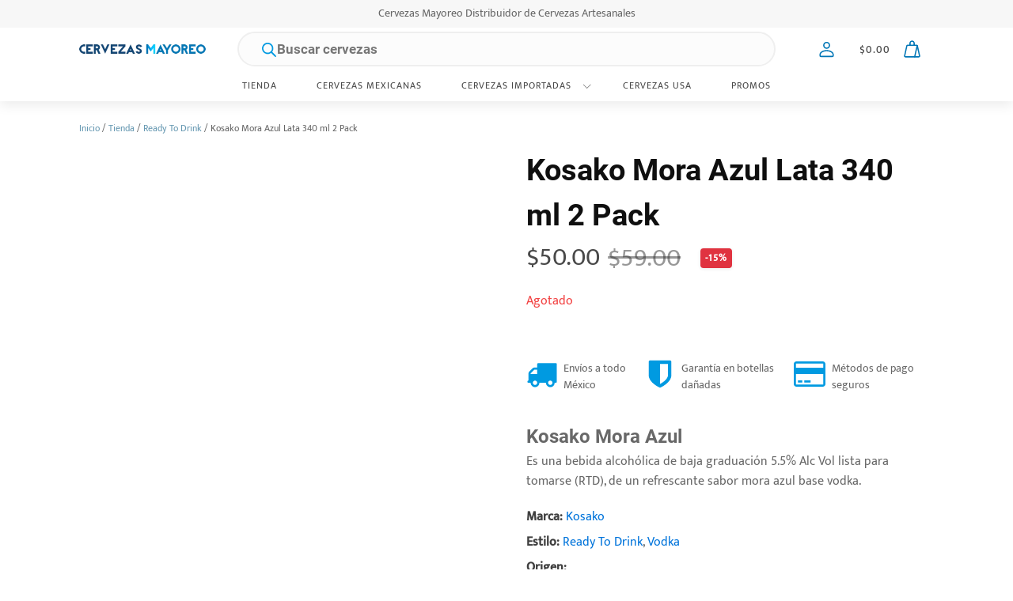

--- FILE ---
content_type: text/html; charset=UTF-8
request_url: https://distribuidordecervezas.mx/kosako-mora-azul-lata-340-ml-2-pack/
body_size: 33447
content:
<!DOCTYPE html><html lang="es" prefix="og: https://ogp.me/ns#" ><head><script data-no-optimize="1">var litespeed_docref=sessionStorage.getItem("litespeed_docref");litespeed_docref&&(Object.defineProperty(document,"referrer",{get:function(){return litespeed_docref}}),sessionStorage.removeItem("litespeed_docref"));</script> <meta charset="UTF-8"><meta name="viewport" content="width=device-width, initial-scale=1.0"><link rel="preload" href="https://distribuidordecervezas.mx/wp-content/uploads/yabe-webfont/fonts/google-fonts-mukta-v14-latin-500-normal-1692689871.woff2" as="font" type="font/woff2" crossorigin><link rel="preload" href="https://distribuidordecervezas.mx/wp-content/uploads/yabe-webfont/fonts/google-fonts-roboto-v30-latin-700-normal-1692689045.woff2" as="font" type="font/woff2" crossorigin><link rel="preload" href="https://distribuidordecervezas.mx/wp-content/uploads/yabe-webfont/fonts/google-fonts-mukta-v14-latin-400-normal-1692689870.woff2" as="font" type="font/woff2" crossorigin><title>Kosako Mora Azul Lata 340 ml 2 Pack &raquo; Cervezas Mayoreo</title><meta name="description" content="Kosako Mora Azul Lata 340 ml 2 Pack &#036;50.00. Ready To Drink, Cervezas Mayoreo Kosako Mora Azul Es una bebida alcohólica de baja graduación 5.5% Alc Vol lista para tomarse (RTD), de un refrescante sabor mora azul base vodka. Kosako bebidas listas para tomar"/><meta name="robots" content="follow, index, max-snippet:-1, max-video-preview:-1, max-image-preview:large"/><link rel="canonical" href="https://distribuidordecervezas.mx/kosako-mora-azul-lata-340-ml-2-pack/" /><meta property="og:locale" content="es_MX" /><meta property="og:type" content="product" /><meta property="og:title" content="Kosako Mora Azul Lata 340 ml 2 Pack &raquo; Cervezas Mayoreo" /><meta property="og:description" content="Kosako Mora Azul Lata 340 ml 2 Pack &#036;50.00. Ready To Drink, Cervezas Mayoreo Kosako Mora Azul Es una bebida alcohólica de baja graduación 5.5% Alc Vol lista para tomarse (RTD), de un refrescante sabor mora azul base vodka. Kosako bebidas listas para tomar" /><meta property="og:url" content="https://distribuidordecervezas.mx/kosako-mora-azul-lata-340-ml-2-pack/" /><meta property="og:site_name" content="Cervezas Mayoreo" /><meta property="og:updated_time" content="2026-01-23T03:52:41-06:00" /><meta property="og:image" content="https://distribuidordecervezas.mx/wp-content/uploads/2022/07/kosako-azul-lata.jpg" /><meta property="og:image:secure_url" content="https://distribuidordecervezas.mx/wp-content/uploads/2022/07/kosako-azul-lata.jpg" /><meta property="og:image:width" content="1000" /><meta property="og:image:height" content="1000" /><meta property="og:image:alt" content="Kosako Mora Azul Lata 340ml 2 Pack" /><meta property="og:image:type" content="image/jpeg" /><meta property="product:brand" content="Kosako" /><meta property="product:price:amount" content="50" /><meta property="product:price:currency" content="MXN" /><meta property="product:retailer_item_id" content="ksk-mor340-2p" /><meta name="twitter:card" content="summary_large_image" /><meta name="twitter:title" content="Kosako Mora Azul Lata 340 ml 2 Pack &raquo; Cervezas Mayoreo" /><meta name="twitter:description" content="Kosako Mora Azul Lata 340 ml 2 Pack &#036;50.00. Ready To Drink, Cervezas Mayoreo Kosako Mora Azul Es una bebida alcohólica de baja graduación 5.5% Alc Vol lista para tomarse (RTD), de un refrescante sabor mora azul base vodka. Kosako bebidas listas para tomar" /><meta name="twitter:image" content="https://distribuidordecervezas.mx/wp-content/uploads/2022/07/kosako-azul-lata.jpg" /><meta name="twitter:label1" content="Precio" /><meta name="twitter:data1" content="&#036;50.00" /><meta name="twitter:label2" content="Disponibilidad" /><meta name="twitter:data2" content="Agotado" /> <script type="application/ld+json" class="rank-math-schema-pro">{"@context":"https://schema.org","@graph":[{"@type":["Brewery","Organization"],"@id":"https://distribuidordecervezas.mx/#organization","name":"Distribuidor de cervezas artesanales","url":"https://distribuidordecervezas.mx","email":"admindis","priceRange":"$$","openingHours":["Monday,Tuesday,Wednesday,Thursday,Friday,Saturday,Sunday 09:00-17:00"],"telephone":"777 1617101"},{"@type":"WebSite","@id":"https://distribuidordecervezas.mx/#website","url":"https://distribuidordecervezas.mx","name":"Cervezas Mayoreo","publisher":{"@id":"https://distribuidordecervezas.mx/#organization"},"inLanguage":"es"},{"@type":"ImageObject","@id":"https://distribuidordecervezas.mx/wp-content/uploads/2022/07/kosako-azul-lata.jpg","url":"https://distribuidordecervezas.mx/wp-content/uploads/2022/07/kosako-azul-lata.jpg","width":"1000","height":"1000","caption":"Kosako Mora Azul Lata 340ml 2 Pack","inLanguage":"es"},{"@type":"ItemPage","@id":"https://distribuidordecervezas.mx/kosako-mora-azul-lata-340-ml-2-pack/#webpage","url":"https://distribuidordecervezas.mx/kosako-mora-azul-lata-340-ml-2-pack/","name":"Kosako Mora Azul Lata 340 ml 2 Pack &raquo; Cervezas Mayoreo","datePublished":"2022-03-09T17:36:43-06:00","dateModified":"2026-01-23T03:52:41-06:00","isPartOf":{"@id":"https://distribuidordecervezas.mx/#website"},"primaryImageOfPage":{"@id":"https://distribuidordecervezas.mx/wp-content/uploads/2022/07/kosako-azul-lata.jpg"},"inLanguage":"es"},{"@type":"Product","brand":{"@type":"Brand","name":"Kosako"},"name":"Kosako Mora Azul Lata 340 ml 2 Pack &raquo; Cervezas Mayoreo","description":"Kosako Mora Azul Lata 340 ml 2 Pack &#036;50.00. Ready To Drink, Cervezas Mayoreo Kosako Mora Azul Es una bebida alcoh\u00f3lica de baja graduaci\u00f3n 5.5% Alc Vol lista para tomarse (RTD), de un refrescante sabor mora azul base vodka. Kosako bebidas listas para tomar","sku":"ksk-mor340-2p","category":"Ready To Drink","mainEntityOfPage":{"@id":"https://distribuidordecervezas.mx/kosako-mora-azul-lata-340-ml-2-pack/#webpage"},"image":[{"@type":"ImageObject","url":"https://distribuidordecervezas.mx/wp-content/uploads/2022/07/kosako-azul-lata.jpg","height":"1000","width":"1000"}],"offers":{"@type":"Offer","price":"50.00","priceCurrency":"MXN","priceValidUntil":"2026-12-31","availability":"http://schema.org/OutOfStock","itemCondition":"NewCondition","url":"https://distribuidordecervezas.mx/kosako-mora-azul-lata-340-ml-2-pack/","seller":{"@type":"Organization","@id":"https://distribuidordecervezas.mx/","name":"Cervezas Mayoreo","url":"https://distribuidordecervezas.mx","logo":""}},"@id":"https://distribuidordecervezas.mx/kosako-mora-azul-lata-340-ml-2-pack/#richSnippet"}]}</script> <link rel='dns-prefetch' href='//app.beercoins.mx' /><link rel="alternate" title="oEmbed (JSON)" type="application/json+oembed" href="https://distribuidordecervezas.mx/wp-json/oembed/1.0/embed?url=https%3A%2F%2Fdistribuidordecervezas.mx%2Fkosako-mora-azul-lata-340-ml-2-pack%2F" /><link rel="alternate" title="oEmbed (XML)" type="text/xml+oembed" href="https://distribuidordecervezas.mx/wp-json/oembed/1.0/embed?url=https%3A%2F%2Fdistribuidordecervezas.mx%2Fkosako-mora-azul-lata-340-ml-2-pack%2F&#038;format=xml" /><link rel='stylesheet' id='yabe_webfont-cache-css' href='https://distribuidordecervezas.mx/wp-content/uploads/yabe-webfont/cache/fonts.css' type='text/css' media='all' /><style id="litespeed-ucss">img:is([sizes^="auto,"i]){contain-intrinsic-size:3000px 1500px}:root{--wp--preset--font-size--normal:16px;--wp--preset--font-size--huge:42px}.screen-reader-text:focus{font-size:1em}:root{--wp--preset--aspect-ratio--square:1;--wp--preset--aspect-ratio--4-3:4/3;--wp--preset--aspect-ratio--3-4:3/4;--wp--preset--aspect-ratio--3-2:3/2;--wp--preset--aspect-ratio--2-3:2/3;--wp--preset--aspect-ratio--16-9:16/9;--wp--preset--aspect-ratio--9-16:9/16;--wp--preset--color--black:#000000;--wp--preset--color--cyan-bluish-gray:#abb8c3;--wp--preset--color--white:#ffffff;--wp--preset--color--pale-pink:#f78da7;--wp--preset--color--vivid-red:#cf2e2e;--wp--preset--color--luminous-vivid-orange:#ff6900;--wp--preset--color--luminous-vivid-amber:#fcb900;--wp--preset--color--light-green-cyan:#7bdcb5;--wp--preset--color--vivid-green-cyan:#00d084;--wp--preset--color--pale-cyan-blue:#8ed1fc;--wp--preset--color--vivid-cyan-blue:#0693e3;--wp--preset--color--vivid-purple:#9b51e0;--wp--preset--gradient--vivid-cyan-blue-to-vivid-purple:linear-gradient(135deg,rgba(6,147,227,1) 0%,rgb(155,81,224) 100%);--wp--preset--gradient--light-green-cyan-to-vivid-green-cyan:linear-gradient(135deg,rgb(122,220,180) 0%,rgb(0,208,130) 100%);--wp--preset--gradient--luminous-vivid-amber-to-luminous-vivid-orange:linear-gradient(135deg,rgba(252,185,0,1) 0%,rgba(255,105,0,1) 100%);--wp--preset--gradient--luminous-vivid-orange-to-vivid-red:linear-gradient(135deg,rgba(255,105,0,1) 0%,rgb(207,46,46) 100%);--wp--preset--gradient--very-light-gray-to-cyan-bluish-gray:linear-gradient(135deg,rgb(238,238,238) 0%,rgb(169,184,195) 100%);--wp--preset--gradient--cool-to-warm-spectrum:linear-gradient(135deg,rgb(74,234,220) 0%,rgb(151,120,209) 20%,rgb(207,42,186) 40%,rgb(238,44,130) 60%,rgb(251,105,98) 80%,rgb(254,248,76) 100%);--wp--preset--gradient--blush-light-purple:linear-gradient(135deg,rgb(255,206,236) 0%,rgb(152,150,240) 100%);--wp--preset--gradient--blush-bordeaux:linear-gradient(135deg,rgb(254,205,165) 0%,rgb(254,45,45) 50%,rgb(107,0,62) 100%);--wp--preset--gradient--luminous-dusk:linear-gradient(135deg,rgb(255,203,112) 0%,rgb(199,81,192) 50%,rgb(65,88,208) 100%);--wp--preset--gradient--pale-ocean:linear-gradient(135deg,rgb(255,245,203) 0%,rgb(182,227,212) 50%,rgb(51,167,181) 100%);--wp--preset--gradient--electric-grass:linear-gradient(135deg,rgb(202,248,128) 0%,rgb(113,206,126) 100%);--wp--preset--gradient--midnight:linear-gradient(135deg,rgb(2,3,129) 0%,rgb(40,116,252) 100%);--wp--preset--font-size--small:13px;--wp--preset--font-size--medium:20px;--wp--preset--font-size--large:36px;--wp--preset--font-size--x-large:42px;--wp--preset--font-family--mukta:var(--ywf--family-mukta);--wp--preset--font-family--roboto:var(--ywf--family-roboto);--wp--preset--spacing--20:0.44rem;--wp--preset--spacing--30:0.67rem;--wp--preset--spacing--40:1rem;--wp--preset--spacing--50:1.5rem;--wp--preset--spacing--60:2.25rem;--wp--preset--spacing--70:3.38rem;--wp--preset--spacing--80:5.06rem;--wp--preset--shadow--natural:6px 6px 9px rgba(0, 0, 0, 0.2);--wp--preset--shadow--deep:12px 12px 50px rgba(0, 0, 0, 0.4);--wp--preset--shadow--sharp:6px 6px 0px rgba(0, 0, 0, 0.2);--wp--preset--shadow--outlined:6px 6px 0px -3px rgba(255, 255, 255, 1), 6px 6px rgba(0, 0, 0, 1);--wp--preset--shadow--crisp:6px 6px 0px rgba(0, 0, 0, 1);--ag-background-color:rgba(0,0,0,0.3);--ag-background-image-position:center center;--ag-background-image-opacity:1;--ag-form-background:rgba(255,255,255,0.9);--ag-text-color:#000000}button.pswp__button{box-shadow:none!important;background-image:url(/wp-content/plugins/woocommerce/assets/css/photoswipe/default-skin/default-skin.png)!important}button.pswp__button,button.pswp__button--arrow--left::before,button.pswp__button--arrow--right::before,button.pswp__button:hover{background-color:transparent!important}button.pswp__button--arrow--left,button.pswp__button--arrow--left:hover,button.pswp__button--arrow--right,button.pswp__button--arrow--right:hover{background-image:none!important}button.pswp__button--close:hover{background-position:0-44px}button.pswp__button--zoom:hover{background-position:-88px 0}.pswp{display:none;position:absolute;width:100%;height:100%;left:0;top:0;overflow:hidden;-ms-touch-action:none;touch-action:none;z-index:1500;-webkit-text-size-adjust:100%;-webkit-backface-visibility:hidden;outline:0}.pswp *{-webkit-box-sizing:border-box;box-sizing:border-box}.pswp__bg,.pswp__scroll-wrap{position:absolute;left:0;top:0;width:100%;height:100%}.pswp__bg{background:#000;opacity:0;-webkit-transform:translateZ(0);transform:translateZ(0);-webkit-backface-visibility:hidden}.pswp__scroll-wrap{overflow:hidden}.pswp__container{-ms-touch-action:none;touch-action:none;position:absolute;left:0;right:0;top:0;bottom:0;-webkit-user-select:none;-moz-user-select:none;-ms-user-select:none;user-select:none;-webkit-tap-highlight-color:transparent;-webkit-touch-callout:none}.pswp__bg{will-change:opacity;-webkit-transition:opacity 333ms cubic-bezier(.4,0,.22,1);transition:opacity 333ms cubic-bezier(.4,0,.22,1)}.pswp__container{-webkit-backface-visibility:hidden}.pswp__item{position:absolute;left:0;right:0;top:0;bottom:0;overflow:hidden}.pswp__button{position:relative;background:0 0;cursor:pointer;overflow:visible;-webkit-appearance:none;display:block;border:0;padding:0;margin:0;float:left;opacity:.75;-webkit-transition:opacity .2s;transition:opacity .2s;-webkit-box-shadow:none;box-shadow:none}.pswp__button:focus,.pswp__button:hover{opacity:1}.pswp__button:active{outline:0;opacity:.9}.pswp__button::-moz-focus-inner{padding:0;border:0}.pswp__button,.pswp__button--arrow--left:before,.pswp__button--arrow--right:before{background:url(/wp-content/plugins/woocommerce/assets/css/photoswipe/default-skin/default-skin.png)0 0 no-repeat;background-size:264px 88px;width:44px;height:44px}.pswp__button--arrow--left:before,.pswp__button--arrow--right:before{content:"";top:35px;background-color:rgba(0,0,0,.3);height:30px;width:32px;position:absolute}.pswp__button--close{background-position:0-44px}.pswp__button--share{background-position:-44px -44px}.pswp__button--fs{display:none}.pswp__button--zoom{display:none;background-position:-88px 0}.pswp__button--arrow--left,.pswp__button--arrow--right{background:0 0;top:50%;margin-top:-50px;width:70px;height:100px;position:absolute}.pswp__button--arrow--left{left:0}.pswp__button--arrow--right{right:0}.pswp__button--arrow--left:before{left:6px;background-position:-138px -44px}.pswp__button--arrow--right:before{right:6px;background-position:-94px -44px}.pswp__counter,.pswp__share-modal{-webkit-user-select:none;-moz-user-select:none;-ms-user-select:none;user-select:none}.pswp__share-modal{display:block;background:rgba(0,0,0,.5);width:100%;height:100%;top:0;left:0;padding:10px;position:absolute;z-index:1600;opacity:0;-webkit-transition:opacity .25s ease-out;transition:opacity .25s ease-out;-webkit-backface-visibility:hidden;will-change:opacity}.dgwt-wcas-style-pirx .dgwt-wcas-sf-wrapp button.dgwt-wcas-search-submit:before,.pswp__share-modal--hidden{display:none}.pswp__share-tooltip{z-index:1620;position:absolute;background:#fff;top:56px;border-radius:2px;display:block;width:auto;right:44px;-webkit-box-shadow:0 2px 5px rgba(0,0,0,.25);box-shadow:0 2px 5px rgba(0,0,0,.25);-webkit-transform:translateY(6px);-ms-transform:translateY(6px);transform:translateY(6px);-webkit-transition:-webkit-transform .25s;transition:transform .25s;-webkit-backface-visibility:hidden;will-change:transform}.pswp__counter{position:relative;left:0;top:0;height:44px;font-size:13px;line-height:44px;color:#fff;opacity:.75;padding:0 10px;margin-inline-end:auto}.pswp__caption{position:absolute;left:0;bottom:0;width:100%;min-height:44px}.pswp__caption__center{text-align:left;max-width:420px;margin:0 auto;font-size:13px;padding:10px;line-height:20px;color:#ccc}.pswp__preloader{width:44px;height:44px;position:absolute;top:0;left:50%;margin-left:-22px;opacity:0;-webkit-transition:opacity .25s ease-out;transition:opacity .25s ease-out;will-change:opacity;direction:ltr}.pswp__preloader__icn{width:20px;height:20px;margin:12px}@media screen and (max-width:1024px){.pswp__preloader{position:relative;left:auto;top:auto;margin:0;float:right}}.pswp__ui{-webkit-font-smoothing:auto;visibility:visible;opacity:1;z-index:1550}.pswp__top-bar{position:absolute;left:0;top:0;height:44px;width:100%;display:flex;justify-content:flex-end}.pswp__caption,.pswp__top-bar{-webkit-backface-visibility:hidden;will-change:opacity;-webkit-transition:opacity 333ms cubic-bezier(.4,0,.22,1);transition:opacity 333ms cubic-bezier(.4,0,.22,1);background-color:rgba(0,0,0,.5)}.pswp__ui--hidden .pswp__button--arrow--left,.pswp__ui--hidden .pswp__button--arrow--right,.pswp__ui--hidden .pswp__caption,.pswp__ui--hidden .pswp__top-bar{opacity:.001}.woocommerce img,.woocommerce-page img{height:auto;max-width:100%}@media only screen and (max-width:768px){:root{--woocommerce:#720eec;--wc-green:#7ad03a;--wc-red:#a00;--wc-orange:#ffba00;--wc-blue:#2ea2cc;--wc-primary:#720eec;--wc-primary-text:#fcfbfe;--wc-secondary:#e9e6ed;--wc-secondary-text:#515151;--wc-highlight:#958e09;--wc-highligh-text:white;--wc-content-bg:#fff;--wc-subtext:#767676;--wc-form-border-color:rgba(32, 7, 7, 0.8);--wc-form-border-radius:4px;--wc-form-border-width:1px}}:root{--woocommerce:#720eec;--wc-green:#7ad03a;--wc-red:#a00;--wc-orange:#ffba00;--wc-blue:#2ea2cc;--wc-primary:#720eec;--wc-primary-text:#fcfbfe;--wc-secondary:#e9e6ed;--wc-secondary-text:#515151;--wc-highlight:#958e09;--wc-highligh-text:white;--wc-content-bg:#fff;--wc-subtext:#767676;--wc-form-border-color:rgba(32, 7, 7, 0.8);--wc-form-border-radius:4px;--wc-form-border-width:1px}@font-face{font-display:swap;font-family:star;src:url(/wp-content/plugins/woocommerce/assets/fonts/WooCommerce.woff2)format("woff2"),url(/wp-content/plugins/woocommerce/assets/fonts/WooCommerce.woff)format("woff"),url(/wp-content/plugins/woocommerce/assets/fonts/WooCommerce.ttf)format("truetype");font-weight:400;font-style:normal}@font-face{font-display:swap;font-family:WooCommerce;src:url(/wp-content/plugins/woocommerce/assets/fonts/WooCommerce.woff2)format("woff2"),url(/wp-content/plugins/woocommerce/assets/fonts/WooCommerce.woff)format("woff"),url(/wp-content/plugins/woocommerce/assets/fonts/WooCommerce.ttf)format("truetype");font-weight:400;font-style:normal}.woocommerce .woocommerce-breadcrumb{margin:0 0 1em;padding:0}.woocommerce .woocommerce-breadcrumb::after,.woocommerce .woocommerce-breadcrumb::before,.woocommerce div.product form.cart::after,.woocommerce div.product form.cart::before{content:" ";display:table}.woocommerce .woocommerce-breadcrumb::after,.woocommerce div.product form.cart::after{clear:both}.woocommerce .quantity .qty{width:3.631em;text-align:center}.woocommerce div.product{margin-bottom:0;position:relative}.woocommerce div.product p.price ins{background:inherit;font-weight:700;display:inline-block}.woocommerce div.product p.price del{opacity:.5;display:inline-block}.woocommerce div.product p.stock{font-size:.92em}.woocommerce div.product form.cart{margin-bottom:2em}.woocommerce div.product form.cart div.quantity{float:left;margin:0 4px 0 0}.woocommerce div.product form.cart .button{vertical-align:middle;float:left}.woocommerce .cart .button{float:none}.woocommerce:where(body:not(.woocommerce-block-theme-has-button-styles)) a.button,.woocommerce:where(body:not(.woocommerce-block-theme-has-button-styles)) button.button,:where(body:not(.woocommerce-block-theme-has-button-styles)):where(:not(.edit-post-visual-editor)) .woocommerce a.button,:where(body:not(.woocommerce-block-theme-has-button-styles)):where(:not(.edit-post-visual-editor)) .woocommerce button.button{font-size:100%;margin:0;line-height:1;cursor:pointer;position:relative;text-decoration:none;overflow:visible;padding:.618em 1em;font-weight:700;border-radius:3px;left:auto;color:#515151;background-color:#e9e6ed;border:0;display:inline-block;background-image:none;box-shadow:none;text-shadow:none}.woocommerce:where(body:not(.woocommerce-block-theme-has-button-styles)) a.button:hover,.woocommerce:where(body:not(.woocommerce-block-theme-has-button-styles)) button.button:hover,:where(body:not(.woocommerce-block-theme-has-button-styles)):where(:not(.edit-post-visual-editor)) .woocommerce a.button:hover,:where(body:not(.woocommerce-block-theme-has-button-styles)):where(:not(.edit-post-visual-editor)) .woocommerce button.button:hover{background-color:#dcd7e2;text-decoration:none;background-image:none;color:#515151}.woocommerce:where(body:not(.woocommerce-block-theme-has-button-styles)) button.button.alt,:where(body:not(.woocommerce-block-theme-has-button-styles)):where(:not(.edit-post-visual-editor)) .woocommerce button.button.alt{background-color:#7f54b3;color:#fff;-webkit-font-smoothing:antialiased}.woocommerce:where(body:not(.woocommerce-block-theme-has-button-styles)) button.button.alt:hover,:where(body:not(.woocommerce-block-theme-has-button-styles)):where(:not(.edit-post-visual-editor)) .woocommerce button.button.alt:hover{background-color:#7249a4;color:#fff}.woocommerce:where(body:not(.woocommerce-block-theme-has-button-styles)) button.button.alt:disabled,.woocommerce:where(body:not(.woocommerce-block-theme-has-button-styles)) button.button.alt:disabled:hover,:where(body:not(.woocommerce-block-theme-has-button-styles)):where(:not(.edit-post-visual-editor)) .woocommerce button.button.alt:disabled,:where(body:not(.woocommerce-block-theme-has-button-styles)):where(:not(.edit-post-visual-editor)) .woocommerce button.button.alt:disabled:hover{background-color:#7f54b3;color:#fff}.woocommerce:where(body:not(.woocommerce-block-theme-has-button-styles)) a.button:disabled,.woocommerce:where(body:not(.woocommerce-block-theme-has-button-styles)) button.button:disabled,:where(body:not(.woocommerce-block-theme-has-button-styles)):where(:not(.edit-post-visual-editor)) .woocommerce a.button:disabled,:where(body:not(.woocommerce-block-theme-has-button-styles)):where(:not(.edit-post-visual-editor)) .woocommerce button.button:disabled{color:inherit;cursor:not-allowed;opacity:.5;padding:.618em 1em}.woocommerce:where(body:not(.woocommerce-block-theme-has-button-styles)) a.button:disabled:hover,.woocommerce:where(body:not(.woocommerce-block-theme-has-button-styles)) button.button:disabled:hover,:where(body:not(.woocommerce-block-theme-has-button-styles)):where(:not(.edit-post-visual-editor)) .woocommerce a.button:disabled:hover,:where(body:not(.woocommerce-block-theme-has-button-styles)):where(:not(.edit-post-visual-editor)) .woocommerce button.button:disabled:hover{color:inherit;background-color:#e9e6ed}.woocommerce:where(body:not(.woocommerce-uses-block-theme)) .woocommerce-breadcrumb{font-size:.92em;color:#767676}.woocommerce:where(body:not(.woocommerce-uses-block-theme)) .woocommerce-breadcrumb a{color:#767676}.woocommerce:where(body:not(.woocommerce-uses-block-theme)) div.product p.price{color:#958e09;font-size:1.25em}.woocommerce:where(body:not(.woocommerce-uses-block-theme)) div.product .stock{color:#958e09}.dgwt-wcas-search-wrapp{position:relative;line-height:100%;display:block;color:#444;min-width:230px;width:100%;text-align:left;margin:0 auto}.dgwt-wcas-search-wrapp,.dgwt-wcas-search-wrapp *{-webkit-box-sizing:border-box;-moz-box-sizing:border-box;box-sizing:border-box}.dgwt-wcas-search-form{margin:0;padding:0;width:100%}input[type=search].dgwt-wcas-search-input{-webkit-transition:none;-moz-transition:none;-ms-transition:none;-o-transition:none;transition:none;-webkit-box-shadow:none;box-shadow:none;margin:0;-webkit-appearance:textfield;text-align:left}[type=search].dgwt-wcas-search-input::-ms-clear{display:none}[type=search].dgwt-wcas-search-input::-webkit-search-decoration{-webkit-appearance:none}[type=search].dgwt-wcas-search-input::-webkit-search-cancel-button{display:none}button.dgwt-wcas-search-submit{position:relative}.dgwt-wcas-ico-magnifier{bottom:0;left:0;margin:auto;position:absolute;right:0;top:0;height:65%;display:block}.dgwt-wcas-preloader,.dgwt-wcas-voice-search{position:absolute;right:0;top:0;height:100%;width:40px}.dgwt-wcas-preloader{z-index:-1;background-repeat:no-repeat;background-position:right 15px center;background-size:auto 44%}.dgwt-wcas-voice-search{z-index:1;opacity:.5;cursor:pointer;align-items:center;justify-content:center;display:none;-webkit-transition:160ms ease-in-out;-moz-transition:160ms ease-in-out;-ms-transition:160ms ease-in-out;-o-transition:160ms ease-in-out;transition:160ms ease-in-out}.dgwt-wcas-style-pirx .dgwt-wcas-voice-search:hover,.dgwt-wcas-voice-search:hover{opacity:.3}.dgwt-wcas-sf-wrapp:after,.dgwt-wcas-sf-wrapp:before{content:"";display:table}.dgwt-wcas-sf-wrapp:after{clear:both}.dgwt-wcas-sf-wrapp{zoom:1;width:100%;max-width:100vw;margin:0;position:relative;background:0 0}.dgwt-wcas-sf-wrapp input[type=search].dgwt-wcas-search-input{width:100%;height:40px;font-size:14px;line-height:100%;padding:10px 15px;margin:0;background:#fff;border:1px solid #ddd;border-radius:3px;-webkit-border-radius:3px;-webkit-appearance:none;box-sizing:border-box}.dgwt-wcas-sf-wrapp input[type=search].dgwt-wcas-search-input:focus{outline:0;background:#fff;box-shadow:0 0 9px 1px rgba(0,0,0,.06);-webkit-transition:150ms ease-in;-moz-transition:150ms ease-in;-ms-transition:150ms ease-in;-o-transition:150ms ease-in;transition:150ms ease-in}.dgwt-wcas-sf-wrapp input[type=search].dgwt-wcas-search-input::placeholder{font-weight:400;font-style:italic;line-height:normal}.dgwt-wcas-sf-wrapp input[type=search].dgwt-wcas-search-input::-webkit-input-placeholder{font-weight:400;font-style:italic;line-height:normal}.dgwt-wcas-sf-wrapp input[type=search].dgwt-wcas-search-input:-moz-placeholder{font-weight:400;font-style:italic;line-height:normal}.dgwt-wcas-sf-wrapp input[type=search].dgwt-wcas-search-input::-moz-placeholder{font-weight:400;font-style:italic;line-height:normal}.dgwt-wcas-sf-wrapp input[type=search].dgwt-wcas-search-input:-ms-input-placeholder{font-weight:400;font-style:italic;line-height:normal}.dgwt-wcas-sf-wrapp button.dgwt-wcas-search-submit{overflow:visible;position:absolute;border:0;padding:0 15px;margin:0;cursor:pointer;height:40px;min-width:50px;width:auto;line-height:100%;min-height:100%;right:0;left:auto;top:0;bottom:auto;color:#fff;-webkit-transition:250ms ease-in-out;-moz-transition:250ms ease-in-out;-ms-transition:250ms ease-in-out;-o-transition:250ms ease-in-out;transition:250ms ease-in-out;text-transform:uppercase;background-color:#333;border-radius:0 2px 2px 0;-webkit-border-radius:0 2px 2px 0;text-shadow:0-1px 0 rgba(0,0,0,.3);-webkit-box-shadow:none;box-shadow:none;-webkit-appearance:none}.dgwt-wcas-sf-wrapp .dgwt-wcas-search-submit:hover{opacity:.7}.dgwt-wcas-sf-wrapp .dgwt-wcas-search-submit:active,.dgwt-wcas-sf-wrapp .dgwt-wcas-search-submit:focus{opacity:.7;outline:0}.dgwt-wcas-sf-wrapp .dgwt-wcas-search-submit:before{content:"";position:absolute;border-width:8px 8px 8px 0;border-style:solid solid solid none;border-color:transparent #333;top:12px;left:-6px;-webkit-transition:250ms ease-in-out;-moz-transition:250ms ease-in-out;-ms-transition:250ms ease-in-out;-o-transition:250ms ease-in-out;transition:250ms ease-in-out}.dgwt-wcas-sf-wrapp .dgwt-wcas-search-submit:active:before,.dgwt-wcas-sf-wrapp .dgwt-wcas-search-submit:focus:before,.dgwt-wcas-sf-wrapp .dgwt-wcas-search-submit:hover:before{border-right-color:#333}.dgwt-wcas-sf-wrapp .dgwt-wcas-search-submit::-moz-focus-inner{border:0;padding:0}.dgwt-wcas-ico-magnifier{max-width:20px}.dgwt-wcas-has-submit .dgwt-wcas-search-submit svg path{fill:#fff}.dgwt-wcas-style-pirx .dgwt-wcas-sf-wrapp{background:#fff;padding:10px;border-radius:10px}.dgwt-wcas-style-pirx .dgwt-wcas-sf-wrapp input[type=search].dgwt-wcas-search-input{padding:13px 24px 13px 48px;line-height:24px;font-size:17px;border:2px solid transparent;border-radius:30px;height:auto;font-family:Roboto,sans-serif;background-color:#eee}.dgwt-wcas-style-pirx .dgwt-wcas-sf-wrapp input[type=search].dgwt-wcas-search-input:focus{box-shadow:none;transition:30ms ease-in}.dgwt-wcas-style-pirx .dgwt-wcas-sf-wrapp input[type=search].dgwt-wcas-search-input:hover{background-color:#dfdfdf}.dgwt-wcas-style-pirx .dgwt-wcas-sf-wrapp button.dgwt-wcas-search-submit{background:0 0;border-radius:100%;border:0;display:flex;align-items:center;justify-content:center;padding:0;margin:0;position:absolute;min-height:33px;min-width:33px;height:33px;width:33px;left:23px;top:21px;pointer-events:none;transition:none}.dgwt-wcas-style-pirx .dgwt-wcas-sf-wrapp button.dgwt-wcas-search-submit svg{width:18px;height:18px}.dgwt-wcas-style-pirx .dgwt-wcas-sf-wrapp button.dgwt-wcas-search-submit:hover{opacity:1;background:#e4e4e4;box-shadow:0 0 0 2px #e4e4e4;border-radius:100%}.dgwt-wcas-style-pirx .dgwt-wcas-preloader{margin-right:35px}.dgwt-wcas-style-pirx.dgwt-wcas-has-submit .dgwt-wcas-search-submit svg path{fill:#111}.dgwt-wcas-style-pirx .dgwt-wcas-sf-wrapp input[type=search].dgwt-wcas-search-input::placeholder{opacity:1;font-style:normal;font-weight:300;color:#777}.dgwt-wcas-style-pirx .dgwt-wcas-voice-search{right:20px;top:1px;opacity:1}.dgwt-wcas-search-wrapp .dgwt-wcas-sf-wrapp input[type=search].dgwt-wcas-search-input,.dgwt-wcas-search-wrapp .dgwt-wcas-sf-wrapp input[type=search].dgwt-wcas-search-input:focus,.dgwt-wcas-search-wrapp .dgwt-wcas-sf-wrapp input[type=search].dgwt-wcas-search-input:hover{background-color:#fcfcfc;color:#9d9d9c;border-color:#efefef}.dgwt-wcas-sf-wrapp input[type=search].dgwt-wcas-search-input::placeholder{color:#9d9d9c;opacity:.3}.dgwt-wcas-sf-wrapp input[type=search].dgwt-wcas-search-input::-webkit-input-placeholder{color:#9d9d9c;opacity:.3}.dgwt-wcas-sf-wrapp input[type=search].dgwt-wcas-search-input:-moz-placeholder{color:#9d9d9c;opacity:.3}.dgwt-wcas-sf-wrapp input[type=search].dgwt-wcas-search-input::-moz-placeholder{color:#9d9d9c;opacity:.3}.dgwt-wcas-sf-wrapp input[type=search].dgwt-wcas-search-input:-ms-input-placeholder{color:#9d9d9c}.dgwt-wcas-preloader{opacity:.6}.dgwt-wcas-search-wrapp .dgwt-wcas-sf-wrapp .dgwt-wcas-search-submit{color:#009ae1}.dgwt-wcas-search-wrapp .dgwt-wcas-ico-magnifier,.dgwt-wcas-search-wrapp .dgwt-wcas-sf-wrapp .dgwt-wcas-search-submit svg path{fill:#009ae1}.screen-reader-text{clip:rect(1px,1px,1px,1px);word-wrap:normal!important;border:0;clip-path:inset(50%);height:1px;margin:-1px;overflow:hidden;overflow-wrap:normal!important;padding:0;position:absolute!important;width:1px}.screen-reader-text:focus{clip:auto!important;background-color:#fff;border-radius:3px;box-shadow:0 0 2px 2px rgb(0 0 0/.6);clip-path:none;color:#2b2d2f;display:block;font-size:.875rem;font-weight:700;height:auto;left:5px;line-height:normal;padding:15px 23px 14px;text-decoration:none;top:5px;width:auto;z-index:100000}@media only screen and (min-width:992px){.wc-full-menu-1-link-container:hover .wc-full-menu-1-dropdown{transform:scale(1);visibility:visible;opacity:1}.wc-header .oxy-header-left{flex-basis:25%}.wc-header .oxy-header-center{flex-basis:50%}.wc-header .oxy-header-right{flex-basis:25%}}.wc-cart-count{background:#0dbcff;color:#fff;border-radius:50%;width:16px;height:16px;display:flex;justify-content:center;align-items:center;font-size:9px;position:absolute;top:0;right:0}.wc-cart-count.empty{display:none}</style><style>oxy-oxyninja-slider,may-banner{content-visibility:auto;contain-intrinsic-size:1px 1000px;}</style><link rel="preload" as="image" href="https://distribuidordecervezas.mx/wp-content/uploads/2022/07/logo-cervezas-mayoreo-320-40.png.webp"><link rel="preload" as="image" href="https://distribuidordecervezas.mx/wp-content/uploads/2022/07/kosako-azul-lata.jpg.webp"><link rel='stylesheet' id='dashicons-css' href='https://distribuidordecervezas.mx/wp-includes/css/dashicons.min.css' type='text/css' media='all' /><style id='age-gate-custom-inline-css' type='text/css'>:root{--ag-background-color: rgba(0,0,0,0.3);--ag-background-image-position: center center;--ag-background-image-opacity: 1;--ag-form-background: rgba(255,255,255,0.9);--ag-text-color: #000000;}
/*# sourceURL=age-gate-custom-inline-css */</style><link rel='stylesheet' id='age-gate-css' href='https://distribuidordecervezas.mx/wp-content/plugins/age-gate/dist/main.css' type='text/css' media='all' /><style id='age-gate-options-inline-css' type='text/css'>:root{--ag-background-color: rgba(0,0,0,0.3);--ag-background-image-position: center center;--ag-background-image-opacity: 1;--ag-form-background: rgba(255,255,255,0.9);--ag-text-color: #000000;}
/*# sourceURL=age-gate-options-inline-css */</style><link rel='stylesheet' id='oxygen-css' href='https://distribuidordecervezas.mx/wp-content/plugins/oxygen/component-framework/oxygen.css' type='text/css' media='all' /><link rel='stylesheet' id='core-sss-css' href='https://distribuidordecervezas.mx/wp-content/plugins/oxy-ninja/public/css/core-sss.min.css' type='text/css' media='all' /><link rel='stylesheet' id='splide-css' href='https://distribuidordecervezas.mx/wp-content/plugins/oxy-ninja/public/css/splide.min.css' type='text/css' media='all' /> <script type="litespeed/javascript" data-src="https://distribuidordecervezas.mx/wp-includes/js/jquery/jquery.min.js" id="jquery-core-js"></script> <script id="post-views-counter-frontend-js-before" type="litespeed/javascript">var pvcArgsFrontend={"mode":"js","postID":2810,"requestURL":"https:\/\/distribuidordecervezas.mx\/wp-admin\/admin-ajax.php","nonce":"788c3c1b28","dataStorage":"cookies","multisite":!1,"path":"\/","domain":""}</script> <script type="text/javascript" src="https://distribuidordecervezas.mx/wp-content/plugins/woocommerce/assets/js/jquery-blockui/jquery.blockUI.min.js" id="wc-jquery-blockui-js" defer="defer" data-wp-strategy="defer"></script> <script id="wc-add-to-cart-js-extra" type="litespeed/javascript">var wc_add_to_cart_params={"ajax_url":"/wp-admin/admin-ajax.php","wc_ajax_url":"/?wc-ajax=%%endpoint%%","i18n_view_cart":"Ver carrito","cart_url":"https://distribuidordecervezas.mx/carrito/","is_cart":"","cart_redirect_after_add":"no"}</script> <script type="text/javascript" src="https://distribuidordecervezas.mx/wp-content/plugins/woocommerce/assets/js/zoom/jquery.zoom.min.js" id="wc-zoom-js" defer="defer" data-wp-strategy="defer"></script> <script type="text/javascript" src="https://distribuidordecervezas.mx/wp-content/plugins/woocommerce/assets/js/flexslider/jquery.flexslider.min.js" id="wc-flexslider-js" defer="defer" data-wp-strategy="defer"></script> <script id="wc-single-product-js-extra" type="litespeed/javascript">var wc_single_product_params={"i18n_required_rating_text":"Por favor elige una puntuaci\u00f3n","i18n_rating_options":["1 of 5 stars","2 of 5 stars","3 of 5 stars","4 of 5 stars","5 of 5 stars"],"i18n_product_gallery_trigger_text":"View full-screen image gallery","review_rating_required":"yes","flexslider":{"rtl":!1,"animation":"slide","smoothHeight":!0,"directionNav":!1,"controlNav":"thumbnails","slideshow":!1,"animationSpeed":500,"animationLoop":!1,"allowOneSlide":!1,"touch":!1},"zoom_enabled":"1","zoom_options":[],"photoswipe_enabled":"1","photoswipe_options":{"shareEl":!1,"closeOnScroll":!1,"history":!1,"hideAnimationDuration":0,"showAnimationDuration":0},"flexslider_enabled":"1"}</script> <script id="woocommerce-js-extra" type="litespeed/javascript">var woocommerce_params={"ajax_url":"/wp-admin/admin-ajax.php","wc_ajax_url":"/?wc-ajax=%%endpoint%%","i18n_password_show":"Show password","i18n_password_hide":"Hide password"}</script> <script id="wt-smart-coupon-for-woo-js-extra" type="litespeed/javascript">var WTSmartCouponOBJ={"ajaxurl":"https://distribuidordecervezas.mx/wp-admin/admin-ajax.php","wc_ajax_url":"https://distribuidordecervezas.mx/?wc-ajax=","nonces":{"public":"ed0bf671cd","apply_coupon":"6ca645c1c6"},"labels":{"please_wait":"Please wait...","choose_variation":"Please choose a variation","error":"Error !!!"},"shipping_method":[],"payment_method":"","is_cart":""}</script> <script id="wpm-js-extra" type="litespeed/javascript">var wpm={"ajax_url":"https://distribuidordecervezas.mx/wp-admin/admin-ajax.php","root":"https://distribuidordecervezas.mx/wp-json/","nonce_wp_rest":"b64b96121c","nonce_ajax":"1c24c3b61a"}</script> <script type="litespeed/javascript" data-src="https://distribuidordecervezas.mx/wp-content/plugins/woocommerce-google-adwords-conversion-tracking-tag/js/public/free/wpm-public.p1.min.js" id="wpm-js"></script> <link rel="https://api.w.org/" href="https://distribuidordecervezas.mx/wp-json/" /><link rel="alternate" title="JSON" type="application/json" href="https://distribuidordecervezas.mx/wp-json/wp/v2/product/2810" /><link rel="EditURI" type="application/rsd+xml" title="RSD" href="https://distribuidordecervezas.mx/xmlrpc.php?rsd" /><meta name="generator" content="WordPress 6.9" /><link rel='shortlink' href='https://distribuidordecervezas.mx/?p=2810' /><style></style><noscript><style>.woocommerce-product-gallery{ opacity: 1 !important; }</style></noscript>
 <script type="litespeed/javascript">window.wpmDataLayer=window.wpmDataLayer||{};window.wpmDataLayer=Object.assign(window.wpmDataLayer,{"cart":{},"cart_item_keys":{},"version":{"number":"1.54.1","pro":!1,"eligible_for_updates":!1,"distro":"fms","beta":!1,"show":!0},"pixels":{"google":{"linker":{"settings":null},"user_id":!1,"ads":{"conversion_ids":{"AW-10967343261":"WXM5CJ6MmtUDEJ3B0e0o"},"dynamic_remarketing":{"status":!0,"id_type":"sku","send_events_with_parent_ids":!0},"google_business_vertical":"retail","phone_conversion_number":"","phone_conversion_label":""},"analytics":{"ga4":{"measurement_id":"G-34HV6VNG6S","parameters":{},"mp_active":!1,"debug_mode":!1,"page_load_time_tracking":!1},"id_type":"post_id"},"tag_id":"AW-10967343261","tag_id_suppressed":[],"tag_gateway":{"measurement_path":""},"tcf_support":!1,"consent_mode":{"is_active":!1,"wait_for_update":500,"ads_data_redaction":!1,"url_passthrough":!0}},"facebook":{"pixel_id":"964271978300660","dynamic_remarketing":{"id_type":"sku"},"capi":!1,"advanced_matching":!1,"exclusion_patterns":[],"fbevents_js_url":"https://connect.facebook.net/en_US/fbevents.js"}},"shop":{"list_name":"Product | Kosako Mora Azul Lata 340 ml 2 Pack","list_id":"product_kosako-mora-azul-lata-340-ml-2-pack","page_type":"product","product_type":"simple","currency":"MXN","selectors":{"addToCart":[],"beginCheckout":[]},"order_duplication_prevention":!0,"view_item_list_trigger":{"test_mode":!1,"background_color":"green","opacity":0.5,"repeat":!0,"timeout":1000,"threshold":0.8},"variations_output":!0,"session_active":!1},"page":{"id":2810,"title":"Kosako Mora Azul Lata 340 ml 2 Pack","type":"product","categories":[],"parent":{"id":0,"title":"Kosako Mora Azul Lata 340 ml 2 Pack","type":"product","categories":[]}},"general":{"user_logged_in":!1,"scroll_tracking_thresholds":[],"page_id":2810,"exclude_domains":[],"server_2_server":{"active":!1,"user_agent_exclude_patterns":[],"ip_exclude_list":[],"pageview_event_s2s":{"is_active":!1,"pixels":["facebook"]}},"consent_management":{"explicit_consent":!1},"lazy_load_pmw":!1,"chunk_base_path":"https://distribuidordecervezas.mx/wp-content/plugins/woocommerce-google-adwords-conversion-tracking-tag/js/public/free/","modules":{"load_deprecated_functions":!0}}})</script> <meta name="pm-dataLayer-meta" content="2810" class="wpmProductId"
data-id="2810"> <script type="litespeed/javascript">(window.wpmDataLayer=window.wpmDataLayer||{}).products=window.wpmDataLayer.products||{};window.wpmDataLayer.products[2810]={"id":"2810","sku":"ksk-mor340-2p","price":50,"brand":"","quantity":1,"dyn_r_ids":{"post_id":"2810","sku":"ksk-mor340-2p","gpf":"woocommerce_gpf_2810","gla":"gla_2810"},"is_variable":!1,"type":"simple","name":"Kosako Mora Azul Lata 340 ml 2 Pack","category":["Ready To Drink","Vodka"],"is_variation":!1}</script> <script type="litespeed/javascript" data-src="https://app.beercoins.mx/integration/script"></script> <link rel="icon" href="https://distribuidordecervezas.mx/wp-content/uploads/2022/07/cropped-favicon-cervezas-mayoreo-32x32.png" sizes="32x32" /><link rel="icon" href="https://distribuidordecervezas.mx/wp-content/uploads/2022/07/cropped-favicon-cervezas-mayoreo-192x192.png" sizes="192x192" /><link rel="apple-touch-icon" href="https://distribuidordecervezas.mx/wp-content/uploads/2022/07/cropped-favicon-cervezas-mayoreo-180x180.png" /><meta name="msapplication-TileImage" content="https://distribuidordecervezas.mx/wp-content/uploads/2022/07/cropped-favicon-cervezas-mayoreo-270x270.png" /><link rel='stylesheet' id='oxygen-cache-253-css' href='//distribuidordecervezas.mx/wp-content/uploads/oxygen/css/253.css' type='text/css' media='all' /><link rel='stylesheet' id='oxygen-cache-10058738-css' href='//distribuidordecervezas.mx/wp-content/uploads/oxygen/css/10058738.css' type='text/css' media='all' /><link rel='stylesheet' id='oxygen-universal-styles-css' href='//distribuidordecervezas.mx/wp-content/uploads/oxygen/css/universal.css' type='text/css' media='all' /></head><body class="wp-singular product-template-default single single-product postid-2810 wp-theme-oxygen-is-not-a-theme  wp-embed-responsive theme-oxygen-is-not-a-theme oxygen-body woocommerce woocommerce-page woocommerce-no-js" ><div id="code_block-1-253" class="ct-code-block" ></div><div id="code_block-2-253" class="ct-code-block" ></div><div id="code_block-3-253" class="ct-code-block" ></div><header id="_header-4-253" class="oxy-header-wrapper oxy-sticky-header oxy-overlay-header oxy-header c-shadow wc-header" ><div id="_header_row-5-253" class="oxygen-hide-in-sticky oxy-header-row " ><div class="oxy-header-container"><div id="_header_left-6-253" class="oxy-header-left" ></div><div id="_header_center-16-253" class="oxy-header-center" ><div id="text_block-17-253" class="ct-text-block c-text-dark c-text-s c-padding-top-xs c-padding-bottom-xs" >Cervezas Mayoreo Distribuidor de Cervezas Artesanales<br></div></div><div id="_header_right-18-253" class="oxy-header-right" ></div></div></div><div id="_header_row-20-253" class="oxy-header-row wc-header-main" ><div class="oxy-header-container"><div id="_header_left-21-253" class="oxy-header-left" ><div id="fancy_icon-22-253" class="ct-fancy-icon wc-hamburger-icon" ><svg id="svg-fancy_icon-22-253"><use xlink:href="#Lineariconsicon-menu"></use></svg></div><a id="link-23-253" class="ct-link wc-logo" href="https://distribuidordecervezas.mx"   ><img id="image-24-253" alt="Cervezas Mayoreo, distribución de cervezas artesanales" src="https://distribuidordecervezas.mx/wp-content/uploads/2022/07/logo-cervezas-mayoreo-320-40.png.webp" class="ct-image" fetchpriority="high" decoding="sync"/></a></div><div id="_header_center-25-253" class="oxy-header-center" ><div id="shortcode-264-253" class="ct-shortcode may-search-desktop" ><div  class="dgwt-wcas-search-wrapp dgwt-wcas-is-detail-box dgwt-wcas-has-submit woocommerce dgwt-wcas-style-pirx js-dgwt-wcas-layout-classic dgwt-wcas-layout-classic js-dgwt-wcas-mobile-overlay-enabled dgwt-wcas-search-darkoverl-mounted js-dgwt-wcas-search-darkoverl-mounted"><form class="dgwt-wcas-search-form" role="search" action="https://distribuidordecervezas.mx/" method="get"><div class="dgwt-wcas-sf-wrapp">
<label class="screen-reader-text"
for="dgwt-wcas-search-input-1">
Products search			</label><input
id="dgwt-wcas-search-input-1"
type="search"
class="dgwt-wcas-search-input"
name="s"
value=""
placeholder="Buscar cervezas"
autocomplete="off"
/><div class="dgwt-wcas-preloader"></div><div class="dgwt-wcas-voice-search"></div><button type="submit"
aria-label="Search"
class="dgwt-wcas-search-submit">				<svg
class="dgwt-wcas-ico-magnifier" xmlns="http://www.w3.org/2000/svg" width="18" height="18" viewBox="0 0 18 18">
<path  d=" M 16.722523,17.901412 C 16.572585,17.825208 15.36088,16.670476 14.029846,15.33534 L 11.609782,12.907819 11.01926,13.29667 C 8.7613237,14.783493 5.6172703,14.768302 3.332423,13.259528 -0.07366363,11.010358 -1.0146502,6.5989684 1.1898146,3.2148776
1.5505179,2.6611594 2.4056498,1.7447266 2.9644271,1.3130497 3.4423015,0.94387379 4.3921825,0.48568469 5.1732652,0.2475835 5.886299,0.03022609 6.1341883,0 7.2037391,0 8.2732897,0 8.521179,0.03022609 9.234213,0.2475835 c 0.781083,0.23810119 1.730962,0.69629029 2.208837,1.0654662
0.532501,0.4113763 1.39922,1.3400096 1.760153,1.8858877 1.520655,2.2998531 1.599025,5.3023778 0.199549,7.6451086 -0.208076,0.348322 -0.393306,0.668209 -0.411622,0.710863 -0.01831,0.04265 1.065556,1.18264 2.408603,2.533307 1.343046,1.350666 2.486621,2.574792 2.541278,2.720279 0.282475,0.7519
-0.503089,1.456506 -1.218488,1.092917 z M 8.4027892,12.475062 C 9.434946,12.25579 10.131043,11.855461 10.99416,10.984753 11.554519,10.419467 11.842507,10.042366 12.062078,9.5863882 12.794223,8.0659672 12.793657,6.2652398 12.060578,4.756293 11.680383,3.9737304 10.453587,2.7178427
9.730569,2.3710306 8.6921295,1.8729196 8.3992147,1.807606 7.2037567,1.807606 6.0082984,1.807606 5.7153841,1.87292 4.6769446,2.3710306 3.9539263,2.7178427 2.7271301,3.9737304 2.3469352,4.756293 1.6138384,6.2652398 1.6132726,8.0659672 2.3454252,9.5863882 c 0.4167354,0.8654208 1.5978784,2.0575608
2.4443766,2.4671358 1.0971012,0.530827 2.3890403,0.681561 3.6130134,0.421538 z
"/>
</svg>
</button>
<input type="hidden" name="post_type" value="product"/>
<input type="hidden" name="dgwt_wcas" value="1"/></div></form></div></div></div><div id="_header_right-70-253" class="oxy-header-right" ><div id="div_block-71-253" class="ct-div-block wc-header-ui-icons c-margin-right-s" ><a id="link-80-253" class="ct-link" href="https://distribuidordecervezas.mx/mi-cuenta/"   ><div id="fancy_icon-81-253" class="ct-fancy-icon wc-header-ui-icon"  aria-label="Mi cuenta" role="img"><svg id="svg-fancy_icon-81-253"><use xlink:href="#OxyNinjaWooCoreicon-User-account-profile"></use></svg></div></a></div><div id="div_block-82-253" class="ct-div-block c-transition wc-menu-open wc-mini-cart" ><div id="-cart-total-83-253" class="oxy-cart-total  oxy-woo-element" ><div class='oxy-woo-cart-total'><span class="woocommerce-Price-amount amount"><bdi><span class="woocommerce-Price-currencySymbol">&#36;</span>0.00</bdi></span></div></div><div id="div_block-84-253" class="ct-div-block wc-dropdown-cart c-shadow" ><h4 id="headline-85-253" class="ct-headline c-h4 c-margin-bottom-s">Carrito</h4><div id="widget-86-253" class="ct-widget woocommerce" ><div class="widget woocommerce widget_shopping_cart"><div class="widget_shopping_cart_content"></div></div></div><div id="div_block-87-253" class="ct-div-block c-inline" ><div id="fancy_icon-88-253" class="ct-fancy-icon c-margin-right-xs" ><svg id="svg-fancy_icon-88-253"><use xlink:href="#OxyNinjaWooCoreicon-store-shield-protection"></use></svg></div><div id="text_block-89-253" class="ct-text-block " >Compra Segura<br></div></div></div><div id="div_block-90-253" class="ct-div-block" ><div id="fancy_icon-91-253" class="ct-fancy-icon wc-header-ui-icon" ><svg id="svg-fancy_icon-91-253"><use xlink:href="#OxyNinjaWooCoreicon-Basket-cart-3"></use></svg></div><div id="code_block-92-253" class="ct-code-block" ><span class="wc-cart-count empty">0</span></div></div></div></div></div></div><div id="_header_row-198-253" class="oxy-header-row wc-header-main" ><div class="oxy-header-container"><div id="_header_left-199-253" class="oxy-header-left" ></div><div id="_header_center-203-253" class="oxy-header-center" ><div id="div_block-204-253" class="ct-div-block wc-full-menu-1" ><div id="shortcode-266-253" class="ct-shortcode may-search-mobile" ><div  class="dgwt-wcas-search-wrapp dgwt-wcas-is-detail-box dgwt-wcas-has-submit woocommerce dgwt-wcas-style-pirx js-dgwt-wcas-layout-classic dgwt-wcas-layout-classic js-dgwt-wcas-mobile-overlay-enabled dgwt-wcas-search-darkoverl-mounted js-dgwt-wcas-search-darkoverl-mounted"><form class="dgwt-wcas-search-form" role="search" action="https://distribuidordecervezas.mx/" method="get"><div class="dgwt-wcas-sf-wrapp">
<label class="screen-reader-text"
for="dgwt-wcas-search-input-2">
Products search			</label><input
id="dgwt-wcas-search-input-2"
type="search"
class="dgwt-wcas-search-input"
name="s"
value=""
placeholder="Buscar cervezas"
autocomplete="off"
/><div class="dgwt-wcas-preloader"></div><div class="dgwt-wcas-voice-search"></div><button type="submit"
aria-label="Search"
class="dgwt-wcas-search-submit">				<svg
class="dgwt-wcas-ico-magnifier" xmlns="http://www.w3.org/2000/svg" width="18" height="18" viewBox="0 0 18 18">
<path  d=" M 16.722523,17.901412 C 16.572585,17.825208 15.36088,16.670476 14.029846,15.33534 L 11.609782,12.907819 11.01926,13.29667 C 8.7613237,14.783493 5.6172703,14.768302 3.332423,13.259528 -0.07366363,11.010358 -1.0146502,6.5989684 1.1898146,3.2148776
1.5505179,2.6611594 2.4056498,1.7447266 2.9644271,1.3130497 3.4423015,0.94387379 4.3921825,0.48568469 5.1732652,0.2475835 5.886299,0.03022609 6.1341883,0 7.2037391,0 8.2732897,0 8.521179,0.03022609 9.234213,0.2475835 c 0.781083,0.23810119 1.730962,0.69629029 2.208837,1.0654662
0.532501,0.4113763 1.39922,1.3400096 1.760153,1.8858877 1.520655,2.2998531 1.599025,5.3023778 0.199549,7.6451086 -0.208076,0.348322 -0.393306,0.668209 -0.411622,0.710863 -0.01831,0.04265 1.065556,1.18264 2.408603,2.533307 1.343046,1.350666 2.486621,2.574792 2.541278,2.720279 0.282475,0.7519
-0.503089,1.456506 -1.218488,1.092917 z M 8.4027892,12.475062 C 9.434946,12.25579 10.131043,11.855461 10.99416,10.984753 11.554519,10.419467 11.842507,10.042366 12.062078,9.5863882 12.794223,8.0659672 12.793657,6.2652398 12.060578,4.756293 11.680383,3.9737304 10.453587,2.7178427
9.730569,2.3710306 8.6921295,1.8729196 8.3992147,1.807606 7.2037567,1.807606 6.0082984,1.807606 5.7153841,1.87292 4.6769446,2.3710306 3.9539263,2.7178427 2.7271301,3.9737304 2.3469352,4.756293 1.6138384,6.2652398 1.6132726,8.0659672 2.3454252,9.5863882 c 0.4167354,0.8654208 1.5978784,2.0575608
2.4443766,2.4671358 1.0971012,0.530827 2.3890403,0.681561 3.6130134,0.421538 z
"/>
</svg>
</button>
<input type="hidden" name="post_type" value="product"/>
<input type="hidden" name="dgwt_wcas" value="1"/></div></form></div></div><div id="div_block-208-253" class="ct-div-block wc-full-menu-1-link-container" ><a id="link_text-209-253" class="ct-link-text wc-full-menu-1-link may-menu-1-link may-main-menu-link-span" href="https://distribuidordecervezas.mx/tienda/"   >Tienda<br></a></div><div id="div_block-210-253" class="ct-div-block wc-full-menu-1-link-container" ><a id="link_text-211-253" class="ct-link-text wc-full-menu-1-link may-menu-1-link may-main-menu-link-span" href="/etiqueta/cervezas-mexicanas/"   >Cervezas Mexicanas<br></a></div><div id="div_block-212-253" class="ct-div-block wc-full-menu-1-link-container" ><div id="div_block-213-253" class="ct-div-block wc-full-menu-1-link-w-icon" ><div id="text_block-214-253" class="ct-text-block wc-full-menu-1-link may-menu-1-link may-main-menu-link-span" >Cervezas Importadas</div><div id="fancy_icon-215-253" class="ct-fancy-icon wc-full-menu-1-dropdown-icon" ><svg id="svg-fancy_icon-215-253"><use xlink:href="#Lineariconsicon-chevron-down"></use></svg></div></div><div id="div_block-216-253" class="ct-div-block wc-full-menu-1-dropdown" ><div id="div_block-217-253" class="ct-div-block c-columns-4 c-columns-gap-l wc-full-menu-1-dropdown-content c-columns-l-1" ><div id="div_block-218-253" class="ct-div-block c-left" ><div id="text_block-268-253" class="ct-text-block wc-full-menu-1-dropdown-heading" >Cervezas Importadas<br></div><a id="link_text-219-253" class="ct-link-text wc-full-menu-1-link" href="/etiqueta/cervezas-alemanas/"   >Cervezas Alemanas<br></a><a id="link_text-220-253" class="ct-link-text wc-full-menu-1-link" href="/etiqueta/cervezas-austriacas/"   >Cervezas Austriacas<br></a><a id="link_text-222-253" class="ct-link-text wc-full-menu-1-link" href="/etiqueta/cervezas-belgas/"   >Cervezas Belgas<br></a><a id="link_text-223-253" class="ct-link-text wc-full-menu-1-link" href="/etiqueta/cervezas-checas/" target="_self"  >Cervezas Checas<br></a><a id="link_text-224-253" class="ct-link-text wc-full-menu-1-link" href="https://distribuidordecervezas.mx/etiqueta/cervezas-danesas/" target="_self"  >Cervezas Danesas<br></a></div><div id="div_block-221-253" class="ct-div-block c-left" ><div id="text_block-270-253" class="ct-text-block wc-full-menu-1-dropdown-heading" >Cervezas Importadas<br></div><a id="link_text-275-253" class="ct-link-text wc-full-menu-1-link" href="https://distribuidordecervezas.mx/etiqueta/cervezas-escocesas/" target="_self"  >Cervezas Escocesas</a><a id="link_text-276-253" class="ct-link-text wc-full-menu-1-link" href="https://distribuidordecervezas.mx/etiqueta/cervezas-espanolas/" target="_self"  >Cervezas Españolas</a><a id="link_text-280-253" class="ct-link-text wc-full-menu-1-link" href="https://distribuidordecervezas.mx/etiqueta/cervezas-estonias/" target="_self"  >Cervezas Estonias</a><a id="link_text-294-253" class="ct-link-text wc-full-menu-1-link" href="https://distribuidordecervezas.mx/etiqueta/cervezas-francesas/" target="_self"  >Cervezas Francesas</a><a id="link_text-226-253" class="ct-link-text wc-full-menu-1-link" href="/etiqueta/cervezas-holandesas/"   >Cervezas Holandesas<br></a></div><div id="div_block-225-253" class="ct-div-block c-left" ><div id="text_block-271-253" class="ct-text-block wc-full-menu-1-dropdown-heading" >Cervezas Importadas<br></div><a id="link_text-227-253" class="ct-link-text wc-full-menu-1-link" href="/etiqueta/cervezas-inglesas/"   >Cervezas Inglesas<br></a><a id="link_text-267-253" class="ct-link-text wc-full-menu-1-link" href="/etiqueta/cervezas-irlandesas/"   >Cervezas Irlandesas<br></a><a id="link_text-228-253" class="ct-link-text wc-full-menu-1-link" href="https://distribuidordecervezas.mx/etiqueta/cervezas-italianas/"   >Cervezas Italianas<br></a><a id="link_text-230-253" class="ct-link-text wc-full-menu-1-link" href="/etiqueta/cervezas-lituanas/"   >Cervezas Lituanas<br></a><a id="link_text-231-253" class="ct-link-text wc-full-menu-1-link" href="/etiqueta/cervezas-polacas/"   >Cervezas Polacas<br></a></div><div id="div_block-229-253" class="ct-div-block c-left" ><div id="text_block-272-253" class="ct-text-block wc-full-menu-1-dropdown-heading" >Cervezas Importadas<br></div><a id="link_text-286-253" class="ct-link-text wc-full-menu-1-link" href="/etiqueta/cervezas-argentinas/"   >Cervezas Argentinas</a><a id="link_text-290-253" class="ct-link-text wc-full-menu-1-link" href="/etiqueta/cervezas-cubanas/"   >Cervezas Cubanas</a><div id="text_block-293-253" class="ct-text-block wc-full-menu-1-dropdown-heading" >Cervezas Importadas<br></div><a id="link_text-291-253" class="ct-link-text wc-full-menu-1-link" href="/etiqueta/cervezas-chinas/"   >Cervezas Chinas</a><a id="link_text-292-253" class="ct-link-text wc-full-menu-1-link" href="/etiqueta/cervezas-japonesas/"   >Cervezas Japonesas</a></div></div></div></div><div id="div_block-232-253" class="ct-div-block wc-full-menu-1-link-container" ><a id="link_text-233-253" class="ct-link-text wc-full-menu-1-link may-menu-1-link may-main-menu-link-span" href="/etiqueta/cervezas-de-estados-unidos/"   >Cervezas USA<br></a></div><div id="div_block-236-253" class="ct-div-block wc-full-menu-1-link-container" ><a id="link_text-237-253" class="ct-link-text wc-full-menu-1-link may-menu-1-link may-main-menu-link-span" href="https://distribuidordecervezas.mx/promociones/"   >Promos<br></a></div></div></div><div id="_header_right-241-253" class="oxy-header-right" ></div></div></div></header> <script type="litespeed/javascript">jQuery(document).ready(function(){var selector="#_header-4-253",scrollval=parseInt("300");if(!scrollval||scrollval<1){jQuery("body").css("margin-top",jQuery(selector).outerHeight());jQuery(selector).addClass("oxy-sticky-header-active")}else{var scrollTopOld=0;jQuery(window).scroll(function(){if(!jQuery('body').hasClass('oxy-nav-menu-prevent-overflow')){if(jQuery(this).scrollTop()>scrollval){if(!jQuery(selector).hasClass("oxy-sticky-header-active")){if(jQuery(selector).css('position')!='absolute'){jQuery("body").css("margin-top",jQuery(selector).outerHeight())}
jQuery(selector).addClass("oxy-sticky-header-active").addClass("oxy-sticky-header-fade-in")}}else{jQuery(selector).removeClass("oxy-sticky-header-fade-in").removeClass("oxy-sticky-header-active");if(jQuery(selector).css('position')!='absolute'){jQuery("body").css("margin-top","")}}
scrollTopOld=jQuery(this).scrollTop()}})}})</script> <div id="-product-builder-2-259" class="oxy-product-builder oxy-woo-element" ><div id="product-2810" class="product type-product post-2810 status-publish first outofstock product_cat-ready-to-drink product_cat-vodka has-post-thumbnail sale shipping-taxable purchasable product-type-simple"><div class="woocommerce-notices-wrapper"></div><div class='oxy-product-wrapper-inner oxy-inner-content'><div id="code_block-3-259" class="ct-code-block" ></div><section id="section-4-259" class=" ct-section " ><div class="ct-section-inner-wrap"><div id="div_block-5-259" class="ct-div-block wc-row-below-gallery" ><div id="-breadcrumb-6-259" class="oxy-breadcrumb c-margin-bottom-s oxy-woo-element" ><nav class="woocommerce-breadcrumb" aria-label="Breadcrumb"><a href="https://distribuidordecervezas.mx">Inicio</a>&nbsp;&#47;&nbsp;<a href="https://distribuidordecervezas.mx/tienda/">Tienda</a>&nbsp;&#47;&nbsp;<a href="https://distribuidordecervezas.mx/ready-to-drink/">Ready To Drink</a>&nbsp;&#47;&nbsp;Kosako Mora Azul Lata 340 ml 2 Pack</nav></div><div id="code_block-7-259" class="ct-code-block c-margin-bottom-s" ><script type="litespeed/javascript" data-src="https://platform-api.sharethis.com/js/sharethis.js#property=5f469c4c8137b900121ca10b&product=inline-share-buttons"></script> <div class="sharethis-inline-share-buttons"></div></div></div><div id="div_block-110-259" class="ct-div-block c-columns-gap-xl c-columns-2 c-columns-m-1 c-margin-bottom-xl" ><div id="div_block-111-259" class="ct-div-block c-center" ><div id="-oxyninja_slider-112-259" class="oxy-oxyninja-slider " ><div id="primary-slider" style="position:relative;margin-bottom:2.25%;" class="splide"><div class="splide__track"><div class="splide__list"><a class="splide__slide glightbox-product" prvni-id="2811"><img width="1000" height="1000" src="https://distribuidordecervezas.mx/wp-content/uploads/2022/07/kosako-azul-lata.jpg.webp" class="attachment-large size-large" alt="Kosako Mora Azul Lata 340ml 2 Pack" decoding="sync" srcset="https://distribuidordecervezas.mx/wp-content/uploads/2022/07/kosako-azul-lata.jpg.webp 1000w, https://distribuidordecervezas.mx/wp-content/uploads/2022/07/kosako-azul-lata-300x300.jpg 300w, https://distribuidordecervezas.mx/wp-content/uploads/2022/07/kosako-azul-lata-100x100.jpg.webp 100w, https://distribuidordecervezas.mx/wp-content/uploads/2022/07/kosako-azul-lata-600x600.jpg.webp 600w, https://distribuidordecervezas.mx/wp-content/uploads/2022/07/kosako-azul-lata-64x64.jpg 64w, https://distribuidordecervezas.mx/wp-content/uploads/2022/07/kosako-azul-lata-150x150.jpg 150w, https://distribuidordecervezas.mx/wp-content/uploads/2022/07/kosako-azul-lata-768x768.jpg.webp 768w" sizes="(max-width: 1000px) 100vw, 1000px" fetchpriority="high"/></a></div></div></div></div> <script type="litespeed/javascript">var primarySlider=new Splide('#-oxyninja_slider-112-259 #primary-slider',{type:'fade',updateOnMove:!0,pagination:!1,height:0,rewind:!1,arrows:!0,autoplay:!1,interval:5000,pauseOnHover:!0,pauseOnFocus:!0,keyboard:!0,lazyLoad:!1,easing:'cubic-bezier(.42,.65,.27,.99)',speed:400,classes:{arrows:"splide__arrows on-arrows",arrow:"splide__arrow on-arrow",prev:"splide__arrow--prev on-prev",next:"splide__arrow--next on-next"},breakpoints:{1120:{height:0,arrows:!0,},992:{height:0,arrows:!0,},768:{height:0,arrows:!0,},479:{height:0,arrows:!0,},},});primarySlider.mount()</script></div><div id="div_block-163-10058738" class="ct-div-block c-left c-sticky" ><div id="-product-rating-164-10058738" class="oxy-product-rating  oxy-woo-element" ></div><h1 id="headline-165-10058738" class="ct-headline c-product-title"><span id="span-166-10058738" class="ct-span" >Kosako Mora Azul Lata 340 ml 2 Pack</span></h1><div id="div_block-167-10058738" class="ct-div-block wc-price-container" ><div id="-product-price-168-10058738" class="oxy-product-price c-margin-right-s wc-single-price oxy-woo-element" ><p class="price"><del aria-hidden="true"><span class="woocommerce-Price-amount amount"><bdi><span class="woocommerce-Price-currencySymbol">&#36;</span>59.00</bdi></span></del> <span class="screen-reader-text">Original price was: &#036;59.00.</span><ins aria-hidden="true"><span class="woocommerce-Price-amount amount"><bdi><span class="woocommerce-Price-currencySymbol">&#36;</span>50.00</bdi></span></ins><span class="screen-reader-text">Current price is: &#036;50.00.</span></p></div><div id="shortcode-169-10058738" class="ct-shortcode " ><div class='wc-sale-badge'>-15%</div></div></div><div id="div_block-170-10058738" class="ct-div-block " ><div id="-product-cart-button-171-10058738" class="oxy-product-cart-button c-margin-bottom-m oxy-woo-element" ><p class="stock out-of-stock">Agotado</p></div></div><div id="div_block-172-10058738" class="ct-div-block c-left c-margin-top-s" ><div id="div_block-173-10058738" class="ct-div-block c-inline c-margin-bottom-m" ><div id="fancy_icon-174-10058738" class="ct-fancy-icon c-margin-right-xs" ><svg id="svg-fancy_icon-174-10058738"><use xlink:href="#FontAwesomeicon-truck"></use></svg></div><div id="text_block-175-10058738" class="ct-text-block c-text-dark c-text-s c-padding-top-xs" ><b>Envíos a todo México<br></b></div></div><div id="div_block-176-10058738" class="ct-div-block c-inline c-margin-bottom-m" ><div id="fancy_icon-177-10058738" class="ct-fancy-icon c-margin-right-xs" ><svg id="svg-fancy_icon-177-10058738"><use xlink:href="#FontAwesomeicon-shield"></use></svg></div><div id="text_block-178-10058738" class="ct-text-block c-text-dark c-text-s c-padding-top-xs" ><b>Garantía en botellas dañadas<br></b></div></div><div id="div_block-179-10058738" class="ct-div-block c-inline" ><div id="fancy_icon-180-10058738" class="ct-fancy-icon c-margin-right-xs" ><svg id="svg-fancy_icon-180-10058738"><use xlink:href="#FontAwesomeicon-credit-card"></use></svg></div><div id="text_block-181-10058738" class="ct-text-block c-text-s c-text-dark c-padding-top-xs" ><b>Métodos de pago seguros<br></b></div></div></div><div id="text_block-182-10058738" class="ct-text-block c-text-m c-text-dark c-margin-bottom-m" ><span id="span-183-10058738" class="ct-span" ><h3>Kosako Mora Azul</h3>
Es una bebida alcohólica de baja graduación 5.5% Alc Vol lista para tomarse (RTD), de un refrescante sabor mora azul base vodka.</span></div><div id="div_block-184-10058738" class="ct-div-block c-margin-bottom-xs" ><div id="_rich_text-185-10058738" class="oxy-rich-text" ><p><strong>Marca: </strong></p></div><div id="text_block-186-10058738" class="ct-text-block c-text-m c-text-dark" ><span id="span-187-10058738" class="ct-span" ><a href="https://distribuidordecervezas.mx/marca/vodka-kosako/" rel="tag">Kosako</a></span><br></div></div><div id="div_block-188-10058738" class="ct-div-block c-margin-bottom-xs" ><div id="_rich_text-189-10058738" class="oxy-rich-text" ><p><strong>Estilo: </strong></p></div><div id="text_block-190-10058738" class="ct-text-block c-text-m c-text-dark" ><span id="span-191-10058738" class="ct-span" ><a href="https://distribuidordecervezas.mx/ready-to-drink/" rel="tag">Ready To Drink</a>, <a href="https://distribuidordecervezas.mx/vodka/" rel="tag">Vodka</a></span><br></div></div><div id="div_block-192-10058738" class="ct-div-block" ><div id="_rich_text-193-10058738" class="oxy-rich-text" ><p><strong>Origen: <br /></strong></p></div><div id="text_block-194-10058738" class="ct-text-block c-text-m c-text-dark" >&nbsp;<span id="span-195-10058738" class="ct-span" ></span><br></div></div></div></div></div></section><section id="section-31-259" class=" ct-section wc-section-padding" ><div class="ct-section-inner-wrap"><h2 id="headline-32-259" class="ct-headline c-h2 c-margin-bottom-m">También te pueden Interesar<br></h2><div id="-oxyninja_slider-196-10058738" class="oxy-oxyninja-slider " ><div class="splide"><div class="splide__track"><div id="_dynamic_list-197-10058738" class="oxy-dynamic-list "><div id="div_block-198-10058738-1" class="ct-div-block splide__slide" data-id="div_block-198-10058738"><div id="div_block-199-10058738-1" class="ct-div-block c-transition wc-archive-item-3 wc-flip-images" data-id="div_block-199-10058738"><div id="div_block-200-10058738-1" class="ct-div-block wc-badges" data-id="div_block-200-10058738"><div id="shortcode-201-10058738-1" class="ct-shortcode " data-id="shortcode-201-10058738"></div><div id="shortcode-202-10058738-1" class="ct-shortcode " data-id="shortcode-202-10058738"><div class="wc-sale-badge">-10%</div></div></div><a id="link-203-10058738-1" class="ct-link wc-archive-item-3-img" href="https://distribuidordecervezas.mx/a-le-coq-mimosa/" data-id="link-203-10058738"><img data-lazyloaded="1" src="[data-uri]" width="1000" height="1000" id="image-204-10058738-1" alt="Cerveza A. Le Coq Mimosa 750 ml" data-src="https://distribuidordecervezas.mx/wp-content/uploads/2025/12/a-le-coq-mimosa.jpg.webp" class="ct-image " data-id="image-204-10058738"><div id="shortcode-205-10058738-1" class="ct-shortcode" data-id="shortcode-205-10058738"><img data-lazyloaded="1" src="[data-uri]" width="1000" height="1000" data-src="https://distribuidordecervezas.mx/wp-content/uploads/2025/12/a-le-coq-mimosa-04.jpg.webp" class="wc-secondary-image attachment-woocommerce_thumbnail" alt="Cerveza A. Le Coq Mimosa 750 ml" decoding="async"></div></a><div id="div_block-206-10058738-1" class="ct-div-block c-transition wc-archive-item-3-content" data-id="div_block-206-10058738"><div id="text_block-207-10058738-1" class="ct-text-block c-text-s c-text-dark c-margin-bottom-xs" data-id="text_block-207-10058738"><span id="span-208-10058738-1" class="ct-span" data-id="span-208-10058738"><a href="https://distribuidordecervezas.mx/mimosa/" rel="tag">Mimosa</a>, <a href="https://distribuidordecervezas.mx/ready-to-drink/" rel="tag">Ready To Drink</a></span></div><div id="-product-rating-209-10058738-1" class="oxy-product-rating oxy-woo-element" data-id="-product-rating-209-10058738"></div><a id="link_text-210-10058738-1" class="ct-link-text c-transition c-margin-bottom-xs wc-archive-item-3-title" href="https://distribuidordecervezas.mx/a-le-coq-mimosa/" data-id="link_text-210-10058738"><span id="span-211-10058738-1" class="ct-span" data-id="span-211-10058738">A. Le Coq Mimosa</span></a><div id="-product-price-212-10058738-1" class="oxy-product-price c-transition wc-archive-item-3-price oxy-woo-element" data-id="-product-price-212-10058738"><p class="price"><del aria-hidden="true"><span class="woocommerce-Price-amount amount"><bdi><span class="woocommerce-Price-currencySymbol">$</span>275.00</bdi></span></del> <span class="screen-reader-text">Original price was: $275.00.</span><ins aria-hidden="true"><span class="woocommerce-Price-amount amount"><bdi><span class="woocommerce-Price-currencySymbol">$</span>248.00</bdi></span></ins><span class="screen-reader-text">Current price is: $248.00.</span></p></div><div id="code_block-213-10058738-1" class="ct-code-block " data-id="code_block-213-10058738"><p class="product woocommerce add_to_cart_inline " style=""><a href="/kosako-mora-azul-lata-340-ml-2-pack/?add-to-cart=10059961" aria-describedby="woocommerce_loop_add_to_cart_link_describedby_10059961" data-quantity="1" class="button product_type_simple add_to_cart_button ajax_add_to_cart" data-product_id="10059961" data-product_sku="cxb-alc03" aria-label="Add to cart: &ldquo;A. Le Coq Mimosa&rdquo;" rel="nofollow" data-success_message="&ldquo;A. Le Coq Mimosa&rdquo; has been added to your cart" role="button">A&ntilde;adir al carrito</a>	<span id="woocommerce_loop_add_to_cart_link_describedby_10059961" class="screen-reader-text">
</span></p></div></div></div></div></div></div></div></div> <script type="litespeed/javascript">if(document.documentElement.getAttribute('ng-app')!='CTFrontendBuilder'){document.querySelector('#-oxyninja_slider-196-10058738 .oxy-dynamic-list .oxy-repeater-pages-wrap')?.remove();document.querySelector('#-oxyninja_slider-196-10058738 .oxy-dynamic-list')?.classList?.add('splide__list');document.querySelector('#-oxyninja_slider-196-10058738 .splide__list')?.childNodes?.forEach(i=>i?.classList?.add('splide__slide'));var _ON_VHBRWSXI=new Splide('#-oxyninja_slider-196-10058738 .splide',{type:"loop",perPage:5,gap:"25px",rewind:!1,arrows:!0,pagination:!1,pauseOnFocus:!0,lazyLoad:!1,easing:"cubic-bezier(.42,.65,.27,.99)",speed:400,autoplay:!1,interval:5000,pauseOnHover:!0,keyboard:!0,drag:!0,padding:!1,classes:{arrows:"splide__arrows on-arrows",arrow:"splide__arrow on-arrow",prev:"splide__arrow--prev on-prev",next:"splide__arrow--next on-next"},height:0,trimSpace:"move",breakpoints:{1120:{perPage:4,gap:"20px",pagination:!1,height:0,padding:!1,arrows:!0},992:{perPage:3,gap:"15px",pagination:!1,height:0,padding:!1,arrows:!0},768:{perPage:2,gap:"10px",pagination:!1,height:0,padding:!1,arrows:!0},479:{perPage:1,gap:"5px",pagination:!1,height:0,padding:!1,arrows:!0}}});_ON_VHBRWSXI.mount()}</script></div></section><section id="section-51-259" class=" ct-section wc-section-padding" ><div class="ct-section-inner-wrap"><div id="div_block-52-259" class="ct-div-block c-columns-2 c-columns-gap-l c-columns-m-1" ><div id='_superbox-53-259' class='oxy-superbox c-promo-box' ><div class='oxy-superbox-wrap'><div id="div_block-54-259" class="ct-div-block oxy-superbox-primary c-padding-l c-inner-outline" ><h3 id="headline-55-259" class="ct-headline c-h3 c-margin-bottom-xs c-heading-light">Cervezas Mexicanas<br></h3><div id="text_block-56-259" class="ct-text-block c-margin-bottom-m c-text-m c-text-light" >Baja Brewing<br></div></div><div id="div_block-57-259" class="ct-div-block oxy-superbox-secondary c-padding-l c-inner-outline" ><a id="link_text-58-259" class="ct-link-text c-btn-l c-btn-transparent" href="/etiqueta/cervezas-mexicanas/" target="_self"  >Comprar<br></a></div></div></div><div id='_superbox-67-259' class='oxy-superbox c-promo-box' ><div class='oxy-superbox-wrap'><div id="div_block-68-259" class="ct-div-block oxy-superbox-primary c-padding-l c-inner-outline" ><h3 id="headline-69-259" class="ct-headline c-h3 c-margin-bottom-xs c-heading-light">Cervezas Alemanas<br></h3><div id="text_block-70-259" class="ct-text-block c-margin-bottom-m c-text-m c-text-light" >Erdinger</div></div><div id="div_block-71-259" class="ct-div-block oxy-superbox-secondary c-padding-l c-inner-outline" ><a id="link_text-72-259" class="ct-link-text c-btn-l c-btn-transparent" href="/etiqueta/cervezas-alemanas/" target="_self"  >Comprar</a></div></div></div></div></div></section></div></div></div><section id="section-184-253" class=" ct-section" ><div class="ct-section-inner-wrap"><div id="code_block-185-253" class="ct-code-block may-banner" >
<ins data-revive-zoneid="18" data-revive-id="760cfa79139a326369ea1e24c5b0d749"></ins> <script type="litespeed/javascript" data-src="//ads.fcdigital.com.mx/www/delivery/asyncjs.php"></script></div></div></section><section id="section-94-253" class=" ct-section wc-footer-1" ><div class="ct-section-inner-wrap"><div id="div_block-95-253" class="ct-div-block c-columns-gap-l c-columns-l-2 c-columns-s-1 c-columns-5" ><div id="div_block-96-253" class="ct-div-block c-left" ><img data-lazyloaded="1" src="[data-uri]" width="80" height="80" id="image-183-253" alt="Cervezas Mayoreo distribuidor de cervezas artesanales" data-src="https://distribuidordecervezas.mx/wp-content/uploads/2022/07/logo-cervezas-mayoreo-footer.png.webp" class="ct-image" data-srcset="https://distribuidordecervezas.mx/wp-content/uploads/2022/07/logo-cervezas-mayoreo-footer.png.webp 80w, https://distribuidordecervezas.mx/wp-content/uploads/2022/07/logo-cervezas-mayoreo-footer-64x64.png 64w" data-sizes="(max-width: 80px) 100vw, 80px" /><div id="div_block-191-253" class="ct-div-block" ><div id="fancy_icon-192-253" class="ct-fancy-icon may-footer-icon" ><svg id="svg-fancy_icon-192-253"><use xlink:href="#Lineariconsicon-envelope"></use></svg></div><a id="link_text-193-253" class="ct-link-text wc-footer-1-link" href="mailto:ventas@cervezasmayoreo.mx"   >ventas@cervezasmayoreo.mx<br></a></div><div id="div_block-178-253" class="ct-div-block" ><div id="fancy_icon-181-253" class="ct-fancy-icon may-footer-icon" ><svg id="svg-fancy_icon-181-253"><use xlink:href="#Lineariconsicon-phone-handset"></use></svg></div><a id="link_text-99-253" class="ct-link-text wc-footer-1-link" href="tel:7771617101"   >777 161 7101<br></a></div><div id="div_block-186-253" class="ct-div-block" ><div id="fancy_icon-187-253" class="ct-fancy-icon may-footer-icon" ><svg id="svg-fancy_icon-187-253"><use xlink:href="#Lineariconsicon-phone-handset"></use></svg></div><a id="link_text-188-253" class="ct-link-text wc-footer-1-link" href="tel:5636301755"   >56 3630 1755<br></a></div><div id="div_block-295-253" class="ct-div-block" ><div id="fancy_icon-296-253" class="ct-fancy-icon may-footer-icon" ><svg id="svg-fancy_icon-296-253"><use xlink:href="#Lineariconsicon-store"></use></svg></div><a id="link_text-297-253" class="ct-link-text wc-footer-1-link" href="https://distribuidordecervezas.mx/acerca-de-cervezas-mayoreo/"   >Acerca de Cervezas Mayoreo<br></a></div><div id="div_block-177-253" class="ct-div-block" ><div id="fancy_icon-179-253" class="ct-fancy-icon may-footer-icon" ><svg id="svg-fancy_icon-179-253"><use xlink:href="#Lineariconsicon-laptop-phone"></use></svg></div><a id="link_text-98-253" class="ct-link-text wc-footer-1-link" href="https://distribuidordecervezas.mx/mapa-del-sitio/"   >Mapa del Sitio<br></a></div></div><div id="div_block-102-253" class="ct-div-block c-left" ><div id="text_block-103-253" class="ct-text-block wc-footer-1-heading" >Atención al Cliente<br></div><a id="link_text-104-253" class="ct-link-text wc-footer-1-link" href="https://distribuidordecervezas.mx/aviso-de-privacidad/"   >Aviso de Privacidad<br></a><a id="link_text-105-253" class="ct-link-text wc-footer-1-link" href="https://distribuidordecervezas.mx/terminos-y-condiciones/"   >Términos y Condiciones<br></a></div><div id="div_block-108-253" class="ct-div-block c-left" ><div id="text_block-109-253" class="ct-text-block wc-footer-1-heading" >Usuarios</div><a id="link_text-110-253" class="ct-link-text wc-footer-1-link" href="https://distribuidordecervezas.mx/mi-cuenta/"   >Mi Cuenta<br></a><a id="link_text-111-253" class="ct-link-text wc-footer-1-link" href="https://distribuidordecervezas.mx/carrito/"   >Carrito de Compras<br></a></div><div id="div_block-114-253" class="ct-div-block c-left" ><div id="text_block-115-253" class="ct-text-block wc-footer-1-heading" >Pago Seguro<br></div><div id="code_block-120-253" class="ct-code-block " ><div class="payment-methods text-align-left">
<svg class="payment-icon" viewBox="0 0 38 24" xmlns="http://www.w3.org/2000/svg" role="img" width="38" height="24" aria-labelledby="pi-visa"><title id="pi-visa">Visa</title><path opacity=".07" d="M35 0H3C1.3 0 0 1.3 0 3v18c0 1.7 1.4 3 3 3h32c1.7 0 3-1.3 3-3V3c0-1.7-1.4-3-3-3z"></path><path fill="#fff" d="M35 1c1.1 0 2 .9 2 2v18c0 1.1-.9 2-2 2H3c-1.1 0-2-.9-2-2V3c0-1.1.9-2 2-2h32"></path><path d="M28.3 10.1H28c-.4 1-.7 1.5-1 3h1.9c-.3-1.5-.3-2.2-.6-3zm2.9 5.9h-1.7c-.1 0-.1 0-.2-.1l-.2-.9-.1-.2h-2.4c-.1 0-.2 0-.2.2l-.3.9c0 .1-.1.1-.1.1h-2.1l.2-.5L27 8.7c0-.5.3-.7.8-.7h1.5c.1 0 .2 0 .2.2l1.4 6.5c.1.4.2.7.2 1.1.1.1.1.1.1.2zm-13.4-.3l.4-1.8c.1 0 .2.1.2.1.7.3 1.4.5 2.1.4.2 0 .5-.1.7-.2.5-.2.5-.7.1-1.1-.2-.2-.5-.3-.8-.5-.4-.2-.8-.4-1.1-.7-1.2-1-.8-2.4-.1-3.1.6-.4.9-.8 1.7-.8 1.2 0 2.5 0 3.1.2h.1c-.1.6-.2 1.1-.4 1.7-.5-.2-1-.4-1.5-.4-.3 0-.6 0-.9.1-.2 0-.3.1-.4.2-.2.2-.2.5 0 .7l.5.4c.4.2.8.4 1.1.6.5.3 1 .8 1.1 1.4.2.9-.1 1.7-.9 2.3-.5.4-.7.6-1.4.6-1.4 0-2.5.1-3.4-.2-.1.2-.1.2-.2.1zm-3.5.3c.1-.7.1-.7.2-1 .5-2.2 1-4.5 1.4-6.7.1-.2.1-.3.3-.3H18c-.2 1.2-.4 2.1-.7 3.2-.3 1.5-.6 3-1 4.5 0 .2-.1.2-.3.2M5 8.2c0-.1.2-.2.3-.2h3.4c.5 0 .9.3 1 .8l.9 4.4c0 .1 0 .1.1.2 0-.1.1-.1.1-.1l2.1-5.1c-.1-.1 0-.2.1-.2h2.1c0 .1 0 .1-.1.2l-3.1 7.3c-.1.2-.1.3-.2.4-.1.1-.3 0-.5 0H9.7c-.1 0-.2 0-.2-.2L7.9 9.5c-.2-.2-.5-.5-.9-.6-.6-.3-1.7-.5-1.9-.5L5 8.2z" fill="#142688"></path></svg>
<svg class="payment-icon" viewBox="0 0 38 24" xmlns="http://www.w3.org/2000/svg" role="img" width="38" height="24" aria-labelledby="pi-master"><title id="pi-master">Mastercard</title><path opacity=".07" d="M35 0H3C1.3 0 0 1.3 0 3v18c0 1.7 1.4 3 3 3h32c1.7 0 3-1.3 3-3V3c0-1.7-1.4-3-3-3z"></path><path fill="#fff" d="M35 1c1.1 0 2 .9 2 2v18c0 1.1-.9 2-2 2H3c-1.1 0-2-.9-2-2V3c0-1.1.9-2 2-2h32"></path><circle fill="#EB001B" cx="15" cy="12" r="7"></circle><circle fill="#F79E1B" cx="23" cy="12" r="7"></circle><path fill="#FF5F00" d="M22 12c0-2.4-1.2-4.5-3-5.7-1.8 1.3-3 3.4-3 5.7s1.2 4.5 3 5.7c1.8-1.2 3-3.3 3-5.7z"></path></svg>
<svg class="payment-icon" xmlns="http://www.w3.org/2000/svg" role="img" viewBox="0 0 38 24" width="38" height="24" aria-labelledby="pi-american_express"><title id="pi-american_express">American Express</title><g fill="none"><path fill="#000" d="M35,0 L3,0 C1.3,0 0,1.3 0,3 L0,21 C0,22.7 1.4,24 3,24 L35,24 C36.7,24 38,22.7 38,21 L38,3 C38,1.3 36.6,0 35,0 Z" opacity=".07"></path><path fill="#006FCF" d="M35,1 C36.1,1 37,1.9 37,3 L37,21 C37,22.1 36.1,23 35,23 L3,23 C1.9,23 1,22.1 1,21 L1,3 C1,1.9 1.9,1 3,1 L35,1"></path><path fill="#FFF" d="M8.971,10.268 L9.745,12.144 L8.203,12.144 L8.971,10.268 Z M25.046,10.346 L22.069,10.346 L22.069,11.173 L24.998,11.173 L24.998,12.412 L22.075,12.412 L22.075,13.334 L25.052,13.334 L25.052,14.073 L27.129,11.828 L25.052,9.488 L25.046,10.346 L25.046,10.346 Z M10.983,8.006 L14.978,8.006 L15.865,9.941 L16.687,8 L27.057,8 L28.135,9.19 L29.25,8 L34.013,8 L30.494,11.852 L33.977,15.68 L29.143,15.68 L28.065,14.49 L26.94,15.68 L10.03,15.68 L9.536,14.49 L8.406,14.49 L7.911,15.68 L4,15.68 L7.286,8 L10.716,8 L10.983,8.006 Z M19.646,9.084 L17.407,9.084 L15.907,12.62 L14.282,9.084 L12.06,9.084 L12.06,13.894 L10,9.084 L8.007,9.084 L5.625,14.596 L7.18,14.596 L7.674,13.406 L10.27,13.406 L10.764,14.596 L13.484,14.596 L13.484,10.661 L15.235,14.602 L16.425,14.602 L18.165,10.673 L18.165,14.603 L19.623,14.603 L19.647,9.083 L19.646,9.084 Z M28.986,11.852 L31.517,9.084 L29.695,9.084 L28.094,10.81 L26.546,9.084 L20.652,9.084 L20.652,14.602 L26.462,14.602 L28.076,12.864 L29.624,14.602 L31.499,14.602 L28.987,11.852 L28.986,11.852 Z"></path></g></svg>
<svg class="payment-icon" viewBox="0 0 38 24" xmlns="http://www.w3.org/2000/svg" width="38" height="24" role="img" aria-labelledby="pi-paypal"><title id="pi-paypal">PayPal</title><path opacity=".07" d="M35 0H3C1.3 0 0 1.3 0 3v18c0 1.7 1.4 3 3 3h32c1.7 0 3-1.3 3-3V3c0-1.7-1.4-3-3-3z"></path><path fill="#fff" d="M35 1c1.1 0 2 .9 2 2v18c0 1.1-.9 2-2 2H3c-1.1 0-2-.9-2-2V3c0-1.1.9-2 2-2h32"></path><path fill="#003087" d="M23.9 8.3c.2-1 0-1.7-.6-2.3-.6-.7-1.7-1-3.1-1h-4.1c-.3 0-.5.2-.6.5L14 15.6c0 .2.1.4.3.4H17l.4-3.4 1.8-2.2 4.7-2.1z"></path><path fill="#3086C8" d="M23.9 8.3l-.2.2c-.5 2.8-2.2 3.8-4.6 3.8H18c-.3 0-.5.2-.6.5l-.6 3.9-.2 1c0 .2.1.4.3.4H19c.3 0 .5-.2.5-.4v-.1l.4-2.4v-.1c0-.2.3-.4.5-.4h.3c2.1 0 3.7-.8 4.1-3.2.2-1 .1-1.8-.4-2.4-.1-.5-.3-.7-.5-.8z"></path><path fill="#012169" d="M23.3 8.1c-.1-.1-.2-.1-.3-.1-.1 0-.2 0-.3-.1-.3-.1-.7-.1-1.1-.1h-3c-.1 0-.2 0-.2.1-.2.1-.3.2-.3.4l-.7 4.4v.1c0-.3.3-.5.6-.5h1.3c2.5 0 4.1-1 4.6-3.8v-.2c-.1-.1-.3-.2-.5-.2h-.1z"></path></svg></div></div></div><div id="div_block-164-253" class="ct-div-block c-left" ><div id="text_block-165-253" class="ct-text-block wc-footer-1-heading" >Consumo responsable<br></div><div id="text_block-174-253" class="ct-text-block may-text-footer" >Evita el Exceso<br></div><div id="text_block-176-253" class="ct-text-block may-text-footer" >Venta a Mayores de 18 Años<br></div></div></div></div></section><section id="section-121-253" class=" ct-section wc-subfooter-1" ><div class="ct-section-inner-wrap"><div id="div_block-122-253" class="ct-div-block wc-social-row may-footer-div" ><div id="text_block-159-253" class="ct-text-block c-text-s c-text-light" ><b>Distribuidor de Cervezas Artesanales</b><br></div></div><div id="text_block-154-253" class="ct-text-block c-text-s c-text-light may-footer-div" >Cervezas Mayoreo © 2022 Derechos Reservados.</div><div id="div_block-131-253" class="ct-div-block may-footer-div" ><img data-lazyloaded="1" src="[data-uri]" width="64" height="64" id="image-133-253" alt="Diseño web FCdigital" data-src="https://distribuidordecervezas.mx/wp-content/uploads/2022/07/fcdigital-icon-red.png" class="ct-image c-margin-right-xs"/><div id="text_block-134-253" class="ct-text-block c-text-s c-text-light" >Diseño Web por FCDigital.</div></div></div></section>
<template id="tmpl-age-gate"  class=""><div class="age-gate-wrapper"><div class="age-gate-loader">
<svg version="1.1" id="L5" xmlns="http://www.w3.org/2000/svg" xmlns:xlink="http://www.w3.org/1999/xlink" x="0px" y="0px" viewBox="0 0 100 100" enable-background="new 0 0 0 0" xml:space="preserve">
<circle fill="currentColor" stroke="none" cx="6" cy="50" r="6">
<animateTransform attributeName="transform" dur="1s" type="translate" values="0 15 ; 0 -15; 0 15" repeatCount="indefinite" begin="0.1"/>
</circle>
<circle fill="currentColor" stroke="none" cx="30" cy="50" r="6">
<animateTransform attributeName="transform" dur="1s" type="translate" values="0 10 ; 0 -10; 0 10" repeatCount="indefinite" begin="0.2"/>
</circle>
<circle fill="currentColor" stroke="none" cx="54" cy="50" r="6">
<animateTransform attributeName="transform" dur="1s" type="translate" values="0 5 ; 0 -5; 0 5" repeatCount="indefinite" begin="0.3"/>
</circle>
</svg></div><div class="age-gate-background-color"></div><div class="age-gate-background"></div><div class="age-gate" role="dialog" aria-modal="true" aria-label="¿Verifica que tiene más de %s años?"><form method="post" class="age-gate-form"><div class="age-gate-heading"><h2 class="age-gate-heading-title">Cervezas Mayoreo</h2></div><h3 class="age-gate-headline">        Cervezas de Mayoreo</h3><p class="age-gate-subheadline">    Verifica tu edad</p><div class="age-gate-fields"><p class="age-gate-challenge">    ¿Tienes más de 18 años?</p><div class="age-gate-buttons">        <button type="submit" class="age-gate-submit age-gate-submit-yes" data-submit="yes" value="1" name="age_gate[confirm]">Sí</button>            <button class="age-gate-submit age-gate-submit-no" data-submit="no" value="0" name="age_gate[confirm]" type="submit">No</button></div></div><input type="hidden" name="age_gate[age]" value="9MRd26N84fSy3NwprhoXtg==" />
<input type="hidden" name="age_gate[lang]" value="es" />
<input type="hidden" name="age_gate[confirm]" /><div class="age-gate-remember-wrapper">        <label class="age-gate-remember">            <input type="checkbox" class="age-gate-remember-field" name="age_gate[remember]" value="1"  checked='checked' /> <span type="checkbox" class="age-gate-remember-text">Recordarme</span>        </label></div><div class="age-gate-errors"></div></form></div></div>
</template> <script type="speculationrules">{"prefetch":[{"source":"document","where":{"and":[{"href_matches":"/*"},{"not":{"href_matches":["/wp-*.php","/wp-admin/*","/wp-content/uploads/*","/wp-content/*","/wp-content/plugins/*","/wp-content/themes/oxygen-bare-minimum-theme/*","/wp-content/themes/oxygen-is-not-a-theme/*","/*\\?(.+)"]}},{"not":{"selector_matches":"a[rel~=\"nofollow\"]"}},{"not":{"selector_matches":".no-prefetch, .no-prefetch a"}}]},"eagerness":"conservative"}]}</script> <?xml version="1.0"?><svg xmlns="http://www.w3.org/2000/svg" xmlns:xlink="http://www.w3.org/1999/xlink" aria-hidden="true" style="position: absolute; width: 0; height: 0; overflow: hidden;" version="1.1"><defs><symbol id="FontAwesomeicon-credit-card" viewBox="0 0 30 28"><title>credit-card</title><path d="M27.5 2c1.375 0 2.5 1.125 2.5 2.5v19c0 1.375-1.125 2.5-2.5 2.5h-25c-1.375 0-2.5-1.125-2.5-2.5v-19c0-1.375 1.125-2.5 2.5-2.5h25zM2.5 4c-0.266 0-0.5 0.234-0.5 0.5v3.5h26v-3.5c0-0.266-0.234-0.5-0.5-0.5h-25zM27.5 24c0.266 0 0.5-0.234 0.5-0.5v-9.5h-26v9.5c0 0.266 0.234 0.5 0.5 0.5h25zM4 22v-2h4v2h-4zM10 22v-2h6v2h-6z"/></symbol><symbol id="FontAwesomeicon-truck" viewBox="0 0 29 28"><title>truck</title><path d="M10 22c0-1.094-0.906-2-2-2s-2 0.906-2 2 0.906 2 2 2 2-0.906 2-2zM4 14h6v-4h-2.469c-0.063 0-0.297 0.094-0.344 0.141l-3.047 3.047c-0.047 0.047-0.141 0.281-0.141 0.344v0.469zM24 22c0-1.094-0.906-2-2-2s-2 0.906-2 2 0.906 2 2 2 2-0.906 2-2zM28 5v16c0 1.156-1.219 1-2 1 0 2.203-1.797 4-4 4s-4-1.797-4-4h-6c0 2.203-1.797 4-4 4s-4-1.797-4-4h-1c-0.781 0-2 0.156-2-1 0-0.547 0.453-1 1-1v-5c0-1.109-0.156-2.344 0.703-3.203l3.094-3.094c0.391-0.391 1.141-0.703 1.703-0.703h2.5v-3c0-0.547 0.453-1 1-1h16c0.547 0 1 0.453 1 1z"/></symbol><symbol id="FontAwesomeicon-shield" viewBox="0 0 20 28"><title>shield</title><path d="M17 15v-10h-7v17.766c0.797-0.422 2.078-1.156 3.328-2.141 1.672-1.313 3.672-3.359 3.672-5.625zM20 3v12c0 6.578-9.203 10.734-9.594 10.906-0.125 0.063-0.266 0.094-0.406 0.094s-0.281-0.031-0.406-0.094c-0.391-0.172-9.594-4.328-9.594-10.906v-12c0-0.547 0.453-1 1-1h18c0.547 0 1 0.453 1 1z"/></symbol></defs></svg><?xml version="1.0"?><svg xmlns="http://www.w3.org/2000/svg" xmlns:xlink="http://www.w3.org/1999/xlink" style="position: absolute; width: 0; height: 0; overflow: hidden;" version="1.1"><defs><symbol id="Lineariconsicon-envelope" viewBox="0 0 20 20"><title>envelope</title><path class="path1" d="M17.5 6h-16c-0.827 0-1.5 0.673-1.5 1.5v9c0 0.827 0.673 1.5 1.5 1.5h16c0.827 0 1.5-0.673 1.5-1.5v-9c0-0.827-0.673-1.5-1.5-1.5zM17.5 7c0.030 0 0.058 0.003 0.087 0.008l-7.532 5.021c-0.29 0.193-0.819 0.193-1.109 0l-7.532-5.021c0.028-0.005 0.057-0.008 0.087-0.008h16zM17.5 17h-16c-0.276 0-0.5-0.224-0.5-0.5v-8.566l7.391 4.927c0.311 0.207 0.71 0.311 1.109 0.311s0.798-0.104 1.109-0.311l7.391-4.927v8.566c0 0.276-0.224 0.5-0.5 0.5z"/></symbol><symbol id="Lineariconsicon-store" viewBox="0 0 20 20"><title>store</title><path class="path1" d="M18 9.5v-1c0-0.078-0.018-0.154-0.053-0.224l-2-4c-0.085-0.169-0.258-0.276-0.447-0.276h-12c-0.189 0-0.363 0.107-0.447 0.276l-2 4c-0.035 0.069-0.053 0.146-0.053 0.224v1c0 0.816 0.393 1.542 1 1.999v6.501h-0.5c-0.276 0-0.5 0.224-0.5 0.5s0.224 0.5 0.5 0.5h16c0.276 0 0.5-0.224 0.5-0.5s-0.224-0.5-0.5-0.5h-0.5v-6.501c0.607-0.457 1-1.182 1-1.999zM11.5 11c-0.827 0-1.5-0.673-1.5-1.5v-0.5h3v0.5c0 0.827-0.673 1.5-1.5 1.5zM2 9.5v-0.5h3v0.5c0 0.827-0.673 1.5-1.5 1.5s-1.5-0.673-1.5-1.5zM9 5v3h-2.86l0.75-3h2.11zM12.11 5l0.75 3h-2.86v-3h2.11zM6 9h3v0.5c0 0.827-0.673 1.5-1.5 1.5s-1.5-0.673-1.5-1.5v-0.5zM14 9h3v0.5c0 0.827-0.673 1.5-1.5 1.5s-1.5-0.673-1.5-1.5v-0.5zM16.691 8h-2.801l-0.75-3h2.051l1.5 3zM3.809 5h2.051l-0.75 3h-2.801l1.5-3zM3 11.95c0.162 0.033 0.329 0.050 0.5 0.050 0.817 0 1.544-0.394 2-1.002 0.456 0.608 1.183 1.002 2 1.002s1.544-0.394 2-1.002c0.361 0.48 0.89 0.827 1.5 0.951v6.050h-8v-6.050zM16 18h-4v-6.050c0.61-0.124 1.139-0.471 1.5-0.951 0.456 0.608 1.183 1.002 2 1.002 0.171 0 0.338-0.017 0.5-0.050v6.050z"/><path class="path2" d="M14 14.5c0 0.276-0.224 0.5-0.5 0.5s-0.5-0.224-0.5-0.5c0-0.276 0.224-0.5 0.5-0.5s0.5 0.224 0.5 0.5z"/><path class="path3" d="M4.5 15c-0.128 0-0.256-0.049-0.354-0.146-0.195-0.195-0.195-0.512 0-0.707l1-1c0.195-0.195 0.512-0.195 0.707 0s0.195 0.512 0 0.707l-1 1c-0.098 0.098-0.226 0.146-0.354 0.146z"/><path class="path4" d="M5.5 17c-0.128 0-0.256-0.049-0.354-0.146-0.195-0.195-0.195-0.512 0-0.707l3-3c0.195-0.195 0.512-0.195 0.707 0s0.195 0.512 0 0.707l-3 3c-0.098 0.098-0.226 0.146-0.354 0.146z"/><path class="path5" d="M8.5 17c-0.128 0-0.256-0.049-0.354-0.146-0.195-0.195-0.195-0.512 0-0.707l1-1c0.195-0.195 0.512-0.195 0.707 0s0.195 0.512 0 0.707l-1 1c-0.098 0.098-0.226 0.146-0.354 0.146z"/></symbol><symbol id="Lineariconsicon-phone-handset" viewBox="0 0 20 20"><title>phone-handset</title><path class="path1" d="M16 20c-1.771 0-3.655-0.502-5.6-1.492-1.793-0.913-3.564-2.22-5.122-3.78s-2.863-3.333-3.775-5.127c-0.988-1.946-1.49-3.83-1.49-5.601 0-1.148 1.070-2.257 1.529-2.68 0.661-0.609 1.701-1.32 2.457-1.32 0.376 0 0.816 0.246 1.387 0.774 0.425 0.394 0.904 0.928 1.383 1.544 0.289 0.372 1.73 2.271 1.73 3.182 0 0.747-0.845 1.267-1.739 1.816-0.346 0.212-0.703 0.432-0.961 0.639-0.276 0.221-0.325 0.338-0.333 0.364 0.949 2.366 3.85 5.267 6.215 6.215 0.021-0.007 0.138-0.053 0.363-0.333 0.207-0.258 0.427-0.616 0.639-0.961 0.55-0.894 1.069-1.739 1.816-1.739 0.911 0 2.81 1.441 3.182 1.73 0.616 0.479 1.15 0.958 1.544 1.383 0.528 0.57 0.774 1.011 0.774 1.387 0 0.756-0.711 1.799-1.319 2.463-0.424 0.462-1.533 1.537-2.681 1.537zM3.994 1c-0.268 0.005-0.989 0.333-1.773 1.055-0.744 0.686-1.207 1.431-1.207 1.945 0 6.729 8.264 15 14.986 15 0.513 0 1.258-0.465 1.944-1.213 0.723-0.788 1.051-1.512 1.056-1.781-0.032-0.19-0.558-0.929-1.997-2.037-1.237-0.952-2.24-1.463-2.498-1.469-0.018 0.005-0.13 0.048-0.357 0.336-0.197 0.251-0.408 0.594-0.613 0.926-0.56 0.911-1.089 1.772-1.858 1.772-0.124 0-0.246-0.024-0.363-0.071-2.625-1.050-5.729-4.154-6.779-6.779-0.126-0.315-0.146-0.809 0.474-1.371 0.33-0.299 0.786-0.579 1.228-0.851 0.332-0.204 0.676-0.415 0.926-0.613 0.288-0.227 0.331-0.339 0.336-0.357-0.007-0.258-0.517-1.261-1.469-2.498-1.108-1.439-1.847-1.964-2.037-1.997z"/></symbol><symbol id="Lineariconsicon-laptop-phone" viewBox="0 0 20 20"><title>laptop-phone</title><path class="path1" d="M11.5 14h-8c-0.827 0-1.5-0.673-1.5-1.5v-8c0-0.827 0.673-1.5 1.5-1.5h13c0.827 0 1.5 0.673 1.5 1.5v1c0 0.276-0.224 0.5-0.5 0.5s-0.5-0.224-0.5-0.5v-1c0-0.276-0.224-0.5-0.5-0.5h-13c-0.276 0-0.5 0.224-0.5 0.5v8c0 0.276 0.224 0.5 0.5 0.5h8c0.276 0 0.5 0.224 0.5 0.5s-0.224 0.5-0.5 0.5z"/><path class="path2" d="M11.5 18h-10c-0.827 0-1.5-0.673-1.5-1.5v-1c0-0.276 0.224-0.5 0.5-0.5h11c0.276 0 0.5 0.224 0.5 0.5s-0.224 0.5-0.5 0.5h-10.5v0.5c0 0.276 0.224 0.5 0.5 0.5h10c0.276 0 0.5 0.224 0.5 0.5s-0.224 0.5-0.5 0.5z"/><path class="path3" d="M18.5 18h-4c-0.827 0-1.5-0.673-1.5-1.5v-8c0-0.827 0.673-1.5 1.5-1.5h4c0.827 0 1.5 0.673 1.5 1.5v8c0 0.827-0.673 1.5-1.5 1.5zM14.5 8c-0.276 0-0.5 0.224-0.5 0.5v8c0 0.276 0.224 0.5 0.5 0.5h4c0.276 0 0.5-0.224 0.5-0.5v-8c0-0.276-0.224-0.5-0.5-0.5h-4z"/><path class="path4" d="M16.5 16c-0.132 0-0.26-0.053-0.353-0.147s-0.147-0.222-0.147-0.353 0.053-0.261 0.147-0.353c0.093-0.093 0.222-0.147 0.353-0.147s0.261 0.053 0.353 0.147c0.093 0.093 0.147 0.222 0.147 0.353s-0.053 0.261-0.147 0.353c-0.093 0.093-0.222 0.147-0.353 0.147z"/></symbol><symbol id="Lineariconsicon-menu" viewBox="0 0 20 20"><title>menu</title><path class="path1" d="M17.5 6h-15c-0.276 0-0.5-0.224-0.5-0.5s0.224-0.5 0.5-0.5h15c0.276 0 0.5 0.224 0.5 0.5s-0.224 0.5-0.5 0.5z"/><path class="path2" d="M17.5 11h-15c-0.276 0-0.5-0.224-0.5-0.5s0.224-0.5 0.5-0.5h15c0.276 0 0.5 0.224 0.5 0.5s-0.224 0.5-0.5 0.5z"/><path class="path3" d="M17.5 16h-15c-0.276 0-0.5-0.224-0.5-0.5s0.224-0.5 0.5-0.5h15c0.276 0 0.5 0.224 0.5 0.5s-0.224 0.5-0.5 0.5z"/></symbol><symbol id="Lineariconsicon-chevron-down" viewBox="0 0 20 20"><title>chevron-down</title><path class="path1" d="M0 6c0-0.128 0.049-0.256 0.146-0.354 0.195-0.195 0.512-0.195 0.707 0l8.646 8.646 8.646-8.646c0.195-0.195 0.512-0.195 0.707 0s0.195 0.512 0 0.707l-9 9c-0.195 0.195-0.512 0.195-0.707 0l-9-9c-0.098-0.098-0.146-0.226-0.146-0.354z"/></symbol></defs></svg><?xml version="1.0"?><svg xmlns="http://www.w3.org/2000/svg" xmlns:xlink="http://www.w3.org/1999/xlink" aria-hidden="true" style="position: absolute; width: 0; height: 0; overflow: hidden;" version="1.1"><defs><symbol id="OxyNinjaWooCoreicon-Basket-cart-3" viewBox="0 0 32 32"><title>Basket-cart-3</title><path d="M23.244 8.333h-14.488c-1.095 0-2.042 0.761-2.278 1.83l-3.54 15.999c-0.322 1.456 0.786 2.837 2.278 2.837h21.568c1.491 0 2.6-1.381 2.278-2.837l-3.54-16c-0.236-1.068-1.183-1.829-2.278-1.829zM8.756 10.333h14.488c0.156 0 0.291 0.108 0.325 0.261l3.54 16.001c0.046 0.208-0.113 0.405-0.325 0.405h-21.568c-0.212 0-0.371-0.197-0.325-0.405l3.54-16c0.034-0.153 0.169-0.261 0.325-0.261z"/><path d="M16 1.667c2.311 0 4.199 1.808 4.326 4.087l0.007 0.246v3.333c0 0.552-0.448 1-1 1-0.506 0-0.925-0.376-0.991-0.864l-0.009-0.136v-3.333c0-1.225-0.942-2.228-2.142-2.326l-0.191-0.008c-1.226 0-2.23 0.942-2.327 2.142l-0.008 0.191v3.333c0 0.552-0.448 1-1 1-0.506 0-0.925-0.376-0.991-0.864l-0.009-0.136v-3.333c0-2.311 1.808-4.199 4.087-4.326l0.247-0.007z"/><path d="M23.237 9.571c0.119-0.539 0.653-0.88 1.192-0.761 0.494 0.109 0.822 0.567 0.781 1.058l-0.020 0.134-4.027 18.213c-0.119 0.539-0.653 0.88-1.192 0.761-0.494-0.109-0.822-0.567-0.781-1.058l0.020-0.134 4.027-18.213z"/></symbol><symbol id="OxyNinjaWooCoreicon-User-account-profile" viewBox="0 0 32 32"><title>User-account-profile</title><path d="M11.993 5.326c2.213-2.213 5.801-2.213 8.014 0s2.213 5.801 0 8.014c-2.213 2.213-5.801 2.213-8.014 0s-2.213-5.801 0-8.014zM18.409 6.569c-1.44-1.258-3.63-1.201-5.002 0.172-1.432 1.432-1.432 3.754 0 5.185s3.754 1.432 5.185 0c1.372-1.372 1.429-3.562 0.172-5.002l-0.172-0.184-0.183-0.172z"/><path d="M16 17.011c-6.26 0-11.667 3.148-11.667 7.656v1.333c0 1.288 1.045 2.333 2.333 2.333h18.667c1.288 0 2.333-1.045 2.333-2.333v-1.333c0-4.509-5.407-7.656-11.667-7.656zM16 19.011c5.301 0 9.667 2.541 9.667 5.656v1.333c0 0.184-0.15 0.333-0.333 0.333h-18.667c-0.184 0-0.333-0.15-0.333-0.333v-1.333c0-3.115 4.365-5.656 9.667-5.656z"/></symbol><symbol id="OxyNinjaWooCoreicon-store-shield-protection" viewBox="0 0 32 32"><title>store-shield-protection</title><path d="M28 25.547c0.552 0 1 0.448 1 1 0 0.506-0.376 0.925-0.864 0.991l-0.136 0.009h-10.667c-0.552 0-1-0.448-1-1 0-0.506 0.376-0.925 0.864-0.991l0.136-0.009h10.667z"/><path d="M26.373 12.040c0.506 0 0.925 0.376 0.991 0.864l0.009 0.136v13.507c0 0.552-0.448 1-1 1-0.506 0-0.925-0.376-0.991-0.864l-0.009-0.136v-13.507c0-0.552 0.448-1 1-1z"/><path d="M21.333 16.333c0.506 0 0.925 0.376 0.991 0.864l0.009 0.136v4c0 0.506-0.376 0.925-0.864 0.991l-0.136 0.009h-4c-0.552 0-1-0.448-1-1 0-0.506 0.376-0.925 0.864-0.991l0.136-0.009h3v-2h-3c-0.506 0-0.925-0.376-0.991-0.864l-0.009-0.136c0-0.506 0.376-0.925 0.864-0.991l0.136-0.009h4z"/><path d="M24.313 1.667c1.294 0 2.485 0.681 3.144 1.78l0.125 0.225 2.313 4.553c1 1.97 0.215 4.377-1.755 5.378-0.561 0.285-1.182 0.434-1.811 0.434-0.552 0-1-0.448-1-1 0-0.506 0.376-0.925 0.864-0.991l0.136-0.009c0.315 0 0.625-0.074 0.906-0.217 0.927-0.471 1.329-1.565 0.956-2.513l-0.079-0.176-2.313-4.553c-0.256-0.503-0.747-0.839-1.299-0.901l-0.186-0.010h-16.627c-0.565 0-1.086 0.285-1.392 0.75l-0.094 0.161-2.313 4.553c-0.143 0.281-0.217 0.591-0.217 0.906 0 1.040 0.793 1.894 1.807 1.991l0.193 0.009c0.552 0 1 0.448 1 1s-0.448 1-1 1c-2.209 0-4-1.791-4-4 0-0.525 0.103-1.043 0.303-1.526l0.131-0.285 2.313-4.553c0.586-1.154 1.733-1.907 3.012-1.997l0.257-0.009h16.627z"/><path d="M21.887 9.598c0.002-1.277 1.837-1.329 1.99-0.158l0.010 0.16c0 1.349 1.094 2.443 2.443 2.443 0.552 0 1 0.448 1 1s-0.448 1-1 1c-1.309 0-2.485-0.566-3.298-1.466l-0.147-0.173-0.062 0.076c-0.764 0.894-1.877 1.481-3.128 1.55l-0.252 0.007c-0.552-0-1-0.448-1-1 0-0.506 0.377-0.925 0.865-0.991l0.136-0.009c1.281 0.001 2.332-0.985 2.435-2.239l0.008-0.2z"/><path d="M15 9.598c0.002-1.277 1.837-1.329 1.99-0.158l0.010 0.16c0 1.282 0.987 2.333 2.242 2.435l0.2 0.008c0.552 0 1 0.448 1 1s-0.448 1-1 1c-1.309 0-2.485-0.566-3.298-1.466l-0.147-0.173-0.062 0.076c-0.764 0.894-1.877 1.481-3.128 1.55l-0.252 0.007c-0.552-0-1-0.448-1-1 0-0.506 0.377-0.925 0.865-0.991l0.136-0.009c1.281 0.001 2.332-0.985 2.435-2.239l0.008-0.2z"/><path d="M8.113 9.598c0.002-1.276 1.835-1.329 1.99-0.159l0.010 0.159c0.002 1.28 0.989 2.329 2.243 2.431l0.2 0.008c0.552 0 1 0.448 1 1s-0.448 1-1 1c-1.352 0-2.564-0.604-3.378-1.557l-0.064-0.080-0.065 0.080c-0.764 0.894-1.877 1.481-3.128 1.55l-0.252 0.007c-0.552-0-1-0.448-1-1 0-0.506 0.377-0.925 0.865-0.991l0.136-0.009c1.281 0.001 2.332-0.985 2.435-2.239l0.008-0.2z"/><path d="M12.953 17.545l-3.555-1.11c-0.428-0.136-0.887-0.136-1.315 0l-3.552 1.109c-0.913 0.288-1.532 1.133-1.531 2.087v2.525c-0 2.887 1.79 5.471 4.492 6.486l0.689 0.258c0.363 0.133 0.755 0.133 1.112 0.002l0.694-0.26c2.704-1.014 4.495-3.598 4.495-6.486v-2.525c0-0.954-0.618-1.798-1.528-2.086zM8.683 18.343c0.039-0.012 0.076-0.012 0.114 0l3.556 1.111c0.075 0.024 0.127 0.096 0.127 0.177v2.526l-0.007 0.267c-0.105 1.945-1.35 3.657-3.189 4.346l-0.545 0.203-0.546-0.203c-1.921-0.721-3.194-2.559-3.194-4.613v-2.525c0-0.082 0.053-0.154 0.13-0.178l3.553-1.11z"/></symbol></defs></svg><div id="wa"></div><div id="photoswipe-fullscreen-dialog" class="pswp" tabindex="-1" role="dialog" aria-modal="true" aria-hidden="true" aria-label="Imagen en pantalla completa"><div class="pswp__bg"></div><div class="pswp__scroll-wrap"><div class="pswp__container"><div class="pswp__item"></div><div class="pswp__item"></div><div class="pswp__item"></div></div><div class="pswp__ui pswp__ui--hidden"><div class="pswp__top-bar"><div class="pswp__counter"></div>
<button class="pswp__button pswp__button--zoom" aria-label="Ampliar/Reducir"></button>
<button class="pswp__button pswp__button--fs" aria-label="Cambiar a pantalla completa"></button>
<button class="pswp__button pswp__button--share" aria-label="Compartir"></button>
<button class="pswp__button pswp__button--close" aria-label="Cerrar (Esc)"></button><div class="pswp__preloader"><div class="pswp__preloader__icn"><div class="pswp__preloader__cut"><div class="pswp__preloader__donut"></div></div></div></div></div><div class="pswp__share-modal pswp__share-modal--hidden pswp__single-tap"><div class="pswp__share-tooltip"></div></div>
<button class="pswp__button pswp__button--arrow--left" aria-label="Anterior (flecha izquierda)"></button>
<button class="pswp__button pswp__button--arrow--right" aria-label="Siguiente (flecha derecha)"></button><div class="pswp__caption"><div class="pswp__caption__center"></div></div></div></div></div> <script id="splide-navi" type="litespeed/javascript">document.querySelectorAll(".oxyninja").forEach((t=>{t.addEventListener("click",(function(){const t=this.getAttribute("nav").split("-"),e="_ON_"+t[0].toUpperCase();"fwd"===t[1]?window[e].go("+1"):"bwd"===t[1]&&window[e].go("-1")}))}))</script> <script type="litespeed/javascript">(function(){var c=document.body.className;c=c.replace(/woocommerce-no-js/,'woocommerce-js');document.body.className=c})()</script> <script id="age-gate-all-js-extra" type="litespeed/javascript">var age_gate_common={"cookies":"Your browser does not support cookies, you may experience problems entering this site","simple":""}</script> <script id="woocommerce-abandoned-cart-recoveryabandoned-cart-js-extra" type="litespeed/javascript">var wacvParams={"ajaxUrl":"https://distribuidordecervezas.mx/wp-admin/admin-ajax.php","nonce":"1bcbaf305c","homeURL":"https://distribuidordecervezas.mx","userToken":"","appLang":"en_US","appSkin":"light","appID":"","pageID":"0","fbCbRequire":"0"}</script> <script id="nta-js-global-js-extra" type="litespeed/javascript">var njt_wa_global={"ajax_url":"https://distribuidordecervezas.mx/wp-admin/admin-ajax.php","nonce":"f6687cbb12","defaultAvatarSVG":"\u003Csvg width=\"48px\" height=\"48px\" class=\"nta-whatsapp-default-avatar\" version=\"1.1\" id=\"Layer_1\" xmlns=\"http://www.w3.org/2000/svg\" xmlns:xlink=\"http://www.w3.org/1999/xlink\" x=\"0px\" y=\"0px\"\n            viewBox=\"0 0 512 512\" style=\"enable-background:new 0 0 512 512;\" xml:space=\"preserve\"\u003E\n            \u003Cpath style=\"fill:#EDEDED;\" d=\"M0,512l35.31-128C12.359,344.276,0,300.138,0,254.234C0,114.759,114.759,0,255.117,0\n            S512,114.759,512,254.234S395.476,512,255.117,512c-44.138,0-86.51-14.124-124.469-35.31L0,512z\"/\u003E\n            \u003Cpath style=\"fill:#55CD6C;\" d=\"M137.71,430.786l7.945,4.414c32.662,20.303,70.621,32.662,110.345,32.662\n            c115.641,0,211.862-96.221,211.862-213.628S371.641,44.138,255.117,44.138S44.138,137.71,44.138,254.234\n            c0,40.607,11.476,80.331,32.662,113.876l5.297,7.945l-20.303,74.152L137.71,430.786z\"/\u003E\n            \u003Cpath style=\"fill:#FEFEFE;\" d=\"M187.145,135.945l-16.772-0.883c-5.297,0-10.593,1.766-14.124,5.297\n            c-7.945,7.062-21.186,20.303-24.717,37.959c-6.179,26.483,3.531,58.262,26.483,90.041s67.09,82.979,144.772,105.048\n            c24.717,7.062,44.138,2.648,60.028-7.062c12.359-7.945,20.303-20.303,22.952-33.545l2.648-12.359\n            c0.883-3.531-0.883-7.945-4.414-9.71l-55.614-25.6c-3.531-1.766-7.945-0.883-10.593,2.648l-22.069,28.248\n            c-1.766,1.766-4.414,2.648-7.062,1.766c-15.007-5.297-65.324-26.483-92.69-79.448c-0.883-2.648-0.883-5.297,0.883-7.062\n            l21.186-23.834c1.766-2.648,2.648-6.179,1.766-8.828l-25.6-57.379C193.324,138.593,190.676,135.945,187.145,135.945\"/\u003E\n        \u003C/svg\u003E","defaultAvatarUrl":"https://distribuidordecervezas.mx/wp-content/plugins/wp-whatsapp/assets/img/whatsapp_logo.svg","timezone":"America/Mexico_City","i18n":{"online":"Online","offline":"Offline"},"urlSettings":{"onDesktop":"web","onMobile":"protocol","openInNewTab":"ON"}}</script> <script type="litespeed/javascript" data-src="https://distribuidordecervezas.mx/wp-content/plugins/wp-whatsapp/assets/js/whatsapp-button.js" id="nta-js-global-js"></script> <script id="pwb-functions-frontend-js-extra" type="litespeed/javascript">var pwb_ajax_object={"carousel_prev":"\u003C","carousel_next":"\u003E"}</script> <script id="wc-order-attribution-js-extra" type="litespeed/javascript">var wc_order_attribution={"params":{"lifetime":1.0e-5,"session":30,"base64":!1,"ajaxurl":"https://distribuidordecervezas.mx/wp-admin/admin-ajax.php","prefix":"wc_order_attribution_","allowTracking":!0},"fields":{"source_type":"current.typ","referrer":"current_add.rf","utm_campaign":"current.cmp","utm_source":"current.src","utm_medium":"current.mdm","utm_content":"current.cnt","utm_id":"current.id","utm_term":"current.trm","utm_source_platform":"current.plt","utm_creative_format":"current.fmt","utm_marketing_tactic":"current.tct","session_entry":"current_add.ep","session_start_time":"current_add.fd","session_pages":"session.pgs","session_count":"udata.vst","user_agent":"udata.uag"}}</script> <script id="jquery-dgwt-wcas-js-extra" type="litespeed/javascript">var dgwt_wcas={"labels":{"product_plu":"Productos","vendor":"Vendor","vendor_plu":"Vendors","sku_label":"SKU:","sale_badge":"Oferta","vendor_sold_by":"Sold by:","featured_badge":"Destacado","in":"in","read_more":"continue reading","no_results":"\"No hay resultados para esta b\\u00fasqueda\"","no_results_default":"No results","show_more":"Ver todos los resultados","show_more_details":"Ver todos los resultados","search_placeholder":"Buscar cervezas","submit":"","search_hist":"Your search history","search_hist_clear":"Clear","mob_overlay_label":"Open search in the mobile overlay","post_type_post_plu":"Entradas","post_type_post":"Entrada","post_type_page_plu":"P\u00e1ginas","post_type_page":"P\u00e1gina","tax_product_cat_plu":"Categor\u00edas","tax_product_cat":"Categor\u00eda","tax_product_tag_plu":"Etiquetas","tax_product_tag":"Tag","tax_pwb-brand_plu":"Brands","tax_pwb-brand":"Brand","tax_product_brand_plu":"Brands","tax_product_brand":"Brand"},"ajax_search_endpoint":"https://distribuidordecervezas.mx/wp-content/plugins/ajax-search-for-woocommerce-premium/includes/Engines/TNTSearchMySQL/Endpoints/search.php","ajax_details_endpoint":"/?wc-ajax=dgwt_wcas_result_details","ajax_prices_endpoint":"/?wc-ajax=dgwt_wcas_get_prices","action_search":"dgwt_wcas_ajax_search","action_result_details":"dgwt_wcas_result_details","action_get_prices":"dgwt_wcas_get_prices","min_chars":"3","width":"auto","show_details_panel":"1","show_images":"1","show_price":"1","show_desc":"","show_sale_badge":"","show_featured_badge":"","dynamic_prices":"","is_rtl":"","show_preloader":"1","show_headings":"1","preloader_url":"","taxonomy_brands":"pwb-brand","img_url":"https://distribuidordecervezas.mx/wp-content/plugins/ajax-search-for-woocommerce-premium/assets/img/","is_premium":"1","layout_breakpoint":"992","mobile_overlay_breakpoint":"992","mobile_overlay_wrapper":"body","mobile_overlay_delay":"0","debounce_wait_ms":"100","send_ga_events":"1","enable_ga_site_search_module":"","magnifier_icon":"\t\t\t\t\u003Csvg\n\t\t\t\t\tclass=\"\" xmlns=\"http://www.w3.org/2000/svg\"\n\t\t\t\t\txmlns:xlink=\"http://www.w3.org/1999/xlink\" x=\"0px\" y=\"0px\"\n\t\t\t\t\tviewBox=\"0 0 51.539 51.361\" xml:space=\"preserve\"\u003E\n\t\t\t\t\t\u003Cpath \t\t\t\t\t\td=\"M51.539,49.356L37.247,35.065c3.273-3.74,5.272-8.623,5.272-13.983c0-11.742-9.518-21.26-21.26-21.26 S0,9.339,0,21.082s9.518,21.26,21.26,21.26c5.361,0,10.244-1.999,13.983-5.272l14.292,14.292L51.539,49.356z M2.835,21.082 c0-10.176,8.249-18.425,18.425-18.425s18.425,8.249,18.425,18.425S31.436,39.507,21.26,39.507S2.835,31.258,2.835,21.082z\"/\u003E\n\t\t\t\t\u003C/svg\u003E\n\t\t\t\t","magnifier_icon_pirx":"\t\t\t\t\u003Csvg\n\t\t\t\t\tclass=\"\" xmlns=\"http://www.w3.org/2000/svg\" width=\"18\" height=\"18\" viewBox=\"0 0 18 18\"\u003E\n\t\t\t\t\t\u003Cpath  d=\" M 16.722523,17.901412 C 16.572585,17.825208 15.36088,16.670476 14.029846,15.33534 L 11.609782,12.907819 11.01926,13.29667 C 8.7613237,14.783493 5.6172703,14.768302 3.332423,13.259528 -0.07366363,11.010358 -1.0146502,6.5989684 1.1898146,3.2148776\n\t\t\t\t\t1.5505179,2.6611594 2.4056498,1.7447266 2.9644271,1.3130497 3.4423015,0.94387379 4.3921825,0.48568469 5.1732652,0.2475835 5.886299,0.03022609 6.1341883,0 7.2037391,0 8.2732897,0 8.521179,0.03022609 9.234213,0.2475835 c 0.781083,0.23810119 1.730962,0.69629029 2.208837,1.0654662\n\t\t\t\t\t0.532501,0.4113763 1.39922,1.3400096 1.760153,1.8858877 1.520655,2.2998531 1.599025,5.3023778 0.199549,7.6451086 -0.208076,0.348322 -0.393306,0.668209 -0.411622,0.710863 -0.01831,0.04265 1.065556,1.18264 2.408603,2.533307 1.343046,1.350666 2.486621,2.574792 2.541278,2.720279 0.282475,0.7519\n\t\t\t\t\t-0.503089,1.456506 -1.218488,1.092917 z M 8.4027892,12.475062 C 9.434946,12.25579 10.131043,11.855461 10.99416,10.984753 11.554519,10.419467 11.842507,10.042366 12.062078,9.5863882 12.794223,8.0659672 12.793657,6.2652398 12.060578,4.756293 11.680383,3.9737304 10.453587,2.7178427\n\t\t\t\t\t9.730569,2.3710306 8.6921295,1.8729196 8.3992147,1.807606 7.2037567,1.807606 6.0082984,1.807606 5.7153841,1.87292 4.6769446,2.3710306 3.9539263,2.7178427 2.7271301,3.9737304 2.3469352,4.756293 1.6138384,6.2652398 1.6132726,8.0659672 2.3454252,9.5863882 c 0.4167354,0.8654208 1.5978784,2.0575608\n\t\t\t\t\t2.4443766,2.4671358 1.0971012,0.530827 2.3890403,0.681561 3.6130134,0.421538 z\n\t\t\t\t\t\"/\u003E\n\t\t\t\t\u003C/svg\u003E\n\t\t\t\t","history_icon":"\t\t\t\t\u003Csvg class=\"\" xmlns=\"http://www.w3.org/2000/svg\" width=\"18\" height=\"16\"\u003E\n\t\t\t\t\t\u003Cg transform=\"translate(-17.498822,-36.972165)\"\u003E\n\t\t\t\t\t\t\u003Cpath \t\t\t\t\t\t\td=\"m 26.596964,52.884295 c -0.954693,-0.11124 -2.056421,-0.464654 -2.888623,-0.926617 -0.816472,-0.45323 -1.309173,-0.860824 -1.384955,-1.145723 -0.106631,-0.400877 0.05237,-0.801458 0.401139,-1.010595 0.167198,-0.10026 0.232609,-0.118358 0.427772,-0.118358 0.283376,0 0.386032,0.04186 0.756111,0.308336 1.435559,1.033665 3.156285,1.398904 4.891415,1.038245 2.120335,-0.440728 3.927688,-2.053646 4.610313,-4.114337 0.244166,-0.737081 0.291537,-1.051873 0.293192,-1.948355 0.0013,-0.695797 -0.0093,-0.85228 -0.0806,-1.189552 -0.401426,-1.899416 -1.657702,-3.528366 -3.392535,-4.398932 -2.139097,-1.073431 -4.69701,-0.79194 -6.613131,0.727757 -0.337839,0.267945 -0.920833,0.890857 -1.191956,1.27357 -0.66875,0.944 -1.120577,2.298213 -1.120577,3.35859 v 0.210358 h 0.850434 c 0.82511,0 0.854119,0.0025 0.974178,0.08313 0.163025,0.109516 0.246992,0.333888 0.182877,0.488676 -0.02455,0.05927 -0.62148,0.693577 -1.32651,1.40957 -1.365272,1.3865 -1.427414,1.436994 -1.679504,1.364696 -0.151455,-0.04344 -2.737016,-2.624291 -2.790043,-2.784964 -0.05425,-0.16438 0.02425,-0.373373 0.179483,-0.477834 0.120095,-0.08082 0.148717,-0.08327 0.970779,-0.08327 h 0.847035 l 0.02338,-0.355074 c 0.07924,-1.203664 0.325558,-2.153721 0.819083,-3.159247 1.083047,-2.206642 3.117598,-3.79655 5.501043,-4.298811 0.795412,-0.167616 1.880855,-0.211313 2.672211,-0.107576 3.334659,0.437136 6.147035,3.06081 6.811793,6.354741 0.601713,2.981541 -0.541694,6.025743 -2.967431,7.900475 -1.127277,0.871217 -2.441309,1.407501 -3.893104,1.588856 -0.447309,0.05588 -1.452718,0.06242 -1.883268,0.01225 z m 3.375015,-5.084703 c -0.08608,-0.03206 -2.882291,-1.690237 -3.007703,-1.783586 -0.06187,-0.04605 -0.160194,-0.169835 -0.218507,-0.275078 L 26.639746,45.549577 V 43.70452 41.859464 L 26.749,41.705307 c 0.138408,-0.195294 0.31306,-0.289155 0.538046,-0.289155 0.231638,0 0.438499,0.109551 0.563553,0.298452 l 0.10019,0.151342 0.01053,1.610898 0.01053,1.610898 0.262607,0.154478 c 1.579961,0.929408 2.399444,1.432947 2.462496,1.513106 0.253582,0.322376 0.140877,0.816382 -0.226867,0.994404 -0.148379,0.07183 -0.377546,0.09477 -0.498098,0.04986 z\"/\u003E\n\t\t\t\t\t\u003C/g\u003E\n\t\t\t\t\u003C/svg\u003E\n\t\t\t\t","close_icon":"\t\t\t\t\u003Csvg class=\"\" xmlns=\"http://www.w3.org/2000/svg\" height=\"24\" viewBox=\"0 0 24 24\" width=\"24\"\u003E\n\t\t\t\t\t\u003Cpath \t\t\t\t\t\td=\"M18.3 5.71c-.39-.39-1.02-.39-1.41 0L12 10.59 7.11 5.7c-.39-.39-1.02-.39-1.41 0-.39.39-.39 1.02 0 1.41L10.59 12 5.7 16.89c-.39.39-.39 1.02 0 1.41.39.39 1.02.39 1.41 0L12 13.41l4.89 4.89c.39.39 1.02.39 1.41 0 .39-.39.39-1.02 0-1.41L13.41 12l4.89-4.89c.38-.38.38-1.02 0-1.4z\"/\u003E\n\t\t\t\t\u003C/svg\u003E\n\t\t\t\t","back_icon":"\t\t\t\t\u003Csvg class=\"\" xmlns=\"http://www.w3.org/2000/svg\" viewBox=\"0 0 16 16\"\u003E\n\t\t\t\t\t\u003Cpath \t\t\t\t\t\td=\"M14 6.125H3.351l4.891-4.891L7 0 0 7l7 7 1.234-1.234L3.35 7.875H14z\" fill-rule=\"evenodd\"/\u003E\n\t\t\t\t\u003C/svg\u003E\n\t\t\t\t","preloader_icon":"\t\t\t\t\u003Csvg class=\"dgwt-wcas-loader-circular \" viewBox=\"25 25 50 50\"\u003E\n\t\t\t\t\t\u003Ccircle class=\"dgwt-wcas-loader-circular-path\" cx=\"50\" cy=\"50\" r=\"20\" fill=\"none\"\n\t\t\t\t\t\t stroke-miterlimit=\"10\"/\u003E\n\t\t\t\t\u003C/svg\u003E\n\t\t\t\t","voice_search_inactive_icon":"\t\t\t\t\u003Csvg class=\"dgwt-wcas-voice-search-mic-inactive\" xmlns=\"http://www.w3.org/2000/svg\" height=\"24\" width=\"24\"\u003E\n\t\t\t\t\t\u003Cpath \t\t\t\t\t\td=\"M12 14q-1.25 0-2.125-.875T9 11V5q0-1.25.875-2.125T12 2q1.25 0 2.125.875T15 5v6q0 1.25-.875 2.125T12 14Zm0-6Zm-1 13v-3.075q-2.6-.35-4.3-2.325Q5 13.625 5 11h2q0 2.075 1.463 3.537Q9.925 16 12 16t3.538-1.463Q17 13.075 17 11h2q0 2.625-1.7 4.6-1.7 1.975-4.3 2.325V21Zm1-9q.425 0 .713-.288Q13 11.425 13 11V5q0-.425-.287-.713Q12.425 4 12 4t-.712.287Q11 4.575 11 5v6q0 .425.288.712.287.288.712.288Z\"/\u003E\n\t\t\t\t\u003C/svg\u003E\n\t\t\t\t","voice_search_active_icon":"\t\t\t\t\u003Csvg\n\t\t\t\t\tclass=\"dgwt-wcas-voice-search-mic-active\" xmlns=\"http://www.w3.org/2000/svg\" height=\"24\"\n\t\t\t\t\twidth=\"24\"\u003E\n\t\t\t\t\t\u003Cpath \t\t\t\t\t\td=\"M12 14q-1.25 0-2.125-.875T9 11V5q0-1.25.875-2.125T12 2q1.25 0 2.125.875T15 5v6q0 1.25-.875 2.125T12 14Zm-1 7v-3.075q-2.6-.35-4.3-2.325Q5 13.625 5 11h2q0 2.075 1.463 3.537Q9.925 16 12 16t3.538-1.463Q17 13.075 17 11h2q0 2.625-1.7 4.6-1.7 1.975-4.3 2.325V21Z\"/\u003E\n\t\t\t\t\u003C/svg\u003E\n\t\t\t\t","voice_search_disabled_icon":"\t\t\t\t\u003Csvg class=\"dgwt-wcas-voice-search-mic-disabled\" xmlns=\"http://www.w3.org/2000/svg\" height=\"24\" width=\"24\"\u003E\n\t\t\t\t\t\u003Cpath \t\t\t\t\t\td=\"M17.75 14.95 16.3 13.5q.35-.575.525-1.2Q17 11.675 17 11h2q0 1.1-.325 2.087-.325.988-.925 1.863Zm-2.95-3L9 6.15V5q0-1.25.875-2.125T12 2q1.25 0 2.125.875T15 5v6q0 .275-.062.5-.063.225-.138.45ZM11 21v-3.1q-2.6-.35-4.3-2.312Q5 13.625 5 11h2q0 2.075 1.463 3.537Q9.925 16 12 16q.85 0 1.613-.262.762-.263 1.387-.738l1.425 1.425q-.725.575-1.587.962-.863.388-1.838.513V21Zm8.8 1.6L1.4 4.2l1.4-1.4 18.4 18.4Z\"/\u003E\n\t\t\t\t\u003C/svg\u003E\n\t\t\t\t","custom_params":{},"convert_html":"1","suggestions_wrapper":"body","show_product_vendor":"","disable_hits":"","disable_submit":"","fixer":{"broken_search_ui":!0,"broken_search_ui_ajax":!0,"broken_search_ui_hard":!1,"broken_search_elementor_popups":!0,"broken_search_jet_mobile_menu":!0,"broken_search_browsers_back_arrow":!0,"force_refresh_checkout":!0},"voice_search_enabled":"","voice_search_lang":"es-ES","show_recently_searched_products":"","show_recently_searched_phrases":"","go_to_first_variation_on_submit":""}</script> <script id="wc-cart-fragments-js-extra" type="litespeed/javascript">var wc_cart_fragments_params={"ajax_url":"/wp-admin/admin-ajax.php","wc_ajax_url":"/?wc-ajax=%%endpoint%%","cart_hash_key":"wc_cart_hash_abadaa227954053d190a5f3dd4e33772","fragment_name":"wc_fragments_abadaa227954053d190a5f3dd4e33772","request_timeout":"5000"}</script> <script id="nta-js-popup-js-extra" type="litespeed/javascript">var njt_wa={"gdprStatus":"","accounts":[{"accountId":3919,"accountName":"Cervezas Mayoreo","avatar":"","number":"+527771804745","title":"Atenci\u00f3n al Cliente","predefinedText":"\u00a1Hola! Estoy navegando en [njwa_page_url] y necesito de tu ayuda para realizar la compra.","willBeBackText":"I will be back in [njwa_time_work]","dayOffsText":"I will be back soon","isAlwaysAvailable":"ON","daysOfWeekWorking":{"sunday":{"isWorkingOnDay":"OFF","workHours":[{"startTime":"08:00","endTime":"17:30"}]},"monday":{"isWorkingOnDay":"OFF","workHours":[{"startTime":"08:00","endTime":"17:30"}]},"tuesday":{"isWorkingOnDay":"OFF","workHours":[{"startTime":"08:00","endTime":"17:30"}]},"wednesday":{"isWorkingOnDay":"OFF","workHours":[{"startTime":"08:00","endTime":"17:30"}]},"thursday":{"isWorkingOnDay":"OFF","workHours":[{"startTime":"08:00","endTime":"17:30"}]},"friday":{"isWorkingOnDay":"OFF","workHours":[{"startTime":"08:00","endTime":"17:30"}]},"saturday":{"isWorkingOnDay":"OFF","workHours":[{"startTime":"08:00","endTime":"17:30"}]}}}],"options":{"display":{"displayCondition":"showAllPage","includePages":[],"excludePages":[],"includePosts":[],"showOnDesktop":"ON","showOnMobile":"ON","time_symbols":"h:m"},"styles":{"title":"Iniciar una conversaci\u00f3n","responseText":"Env\u00edanos tu pregunta por WhatsApp, en breve un representante de \u003Cstrong\u003ECervezas Mayoreo \u003C/strong\u003Ete responder\u00e1.","description":"","backgroundColor":"#2db742","textColor":"#fff","titleSize":18,"accountNameSize":14,"descriptionTextSize":12,"regularTextSize":11,"scrollHeight":"500","isShowScroll":"OFF","isShowResponseText":"OFF","btnLabel":"\u00bfNecesitas ayuda?","btnLabelWidth":"138","btnPosition":"right","btnLeftDistance":"30","btnRightDistance":"30","btnBottomDistance":"30","isShowBtnLabel":"ON","isShowGDPR":"OFF","gdprContent":"Please accept our \u003Ca href=\"https://ninjateam.org/privacy-policy/\"\u003Eprivacy policy\u003C/a\u003E first to start a conversation.","isShowPoweredBy":"ON"},"analytics":{"enabledGoogle":"OFF","enabledFacebook":"OFF","enabledGoogleGA4":"OFF"}}}</script> <script type="text/javascript" id="ct-footer-js"></script><script id="ct_code_block_js_100001" type="litespeed/javascript">(function($){$(document).ready(function(){$(".wc-hamburger-icon").click(function(){$(".wc-full-menu-1").toggleClass("open")});$(".wc-full-menu-1-link-w-icon").click(function(){$(this).toggleClass("open")})})})(jQuery)</script> <script id="ct_code_block_js_100002" type="litespeed/javascript">(function($){$('.wc-search-icon').click(function(){$(".wc-header-search-full").addClass("wc-header-search-full-active")});$('.wc-search-icon').on('click',function(event){setTimeout(function(){$(".oxy-search-form input[type=search]").focus()},300)});$('.wc-search-close').click(function(){$(".wc-header-search-full").removeClass("wc-header-search-full-active")})}(jQuery))</script> <script id="ct_code_block_js_100003" type="litespeed/javascript">(function($){setTimeout(function(){$(".woocommerce-notices-wrapper").addClass("hide-notification")},5000)})(jQuery)</script> <script id="ct_code_block_js_3" type="litespeed/javascript">(function($){$(document).ready(function(){var originePrice=$(".wc-single-price .price").html();$(".variations_form").on("woocommerce_variation_has_changed",function(){if($(".variations_form select").val()==""){$(".wc-single-price .price").html(originePrice)}else if($(".woocommerce-variation-price .woocommerce-Price-amount").length){if($(".woocommerce-variation-price span.price ins").length){var variationPrice=$(".woocommerce-variation-price span.price").html();$(".wc-single-price .price").html(variationPrice)}else{var variationPrice=$(".woocommerce-variation-price .woocommerce-Price-amount").html();$(".wc-single-price .price").html(variationPrice)}}})})})(jQuery)</script>  <script data-no-optimize="1">window.lazyLoadOptions=Object.assign({},{threshold:300},window.lazyLoadOptions||{});!function(t,e){"object"==typeof exports&&"undefined"!=typeof module?module.exports=e():"function"==typeof define&&define.amd?define(e):(t="undefined"!=typeof globalThis?globalThis:t||self).LazyLoad=e()}(this,function(){"use strict";function e(){return(e=Object.assign||function(t){for(var e=1;e<arguments.length;e++){var n,a=arguments[e];for(n in a)Object.prototype.hasOwnProperty.call(a,n)&&(t[n]=a[n])}return t}).apply(this,arguments)}function o(t){return e({},at,t)}function l(t,e){return t.getAttribute(gt+e)}function c(t){return l(t,vt)}function s(t,e){return function(t,e,n){e=gt+e;null!==n?t.setAttribute(e,n):t.removeAttribute(e)}(t,vt,e)}function i(t){return s(t,null),0}function r(t){return null===c(t)}function u(t){return c(t)===_t}function d(t,e,n,a){t&&(void 0===a?void 0===n?t(e):t(e,n):t(e,n,a))}function f(t,e){et?t.classList.add(e):t.className+=(t.className?" ":"")+e}function _(t,e){et?t.classList.remove(e):t.className=t.className.replace(new RegExp("(^|\\s+)"+e+"(\\s+|$)")," ").replace(/^\s+/,"").replace(/\s+$/,"")}function g(t){return t.llTempImage}function v(t,e){!e||(e=e._observer)&&e.unobserve(t)}function b(t,e){t&&(t.loadingCount+=e)}function p(t,e){t&&(t.toLoadCount=e)}function n(t){for(var e,n=[],a=0;e=t.children[a];a+=1)"SOURCE"===e.tagName&&n.push(e);return n}function h(t,e){(t=t.parentNode)&&"PICTURE"===t.tagName&&n(t).forEach(e)}function a(t,e){n(t).forEach(e)}function m(t){return!!t[lt]}function E(t){return t[lt]}function I(t){return delete t[lt]}function y(e,t){var n;m(e)||(n={},t.forEach(function(t){n[t]=e.getAttribute(t)}),e[lt]=n)}function L(a,t){var o;m(a)&&(o=E(a),t.forEach(function(t){var e,n;e=a,(t=o[n=t])?e.setAttribute(n,t):e.removeAttribute(n)}))}function k(t,e,n){f(t,e.class_loading),s(t,st),n&&(b(n,1),d(e.callback_loading,t,n))}function A(t,e,n){n&&t.setAttribute(e,n)}function O(t,e){A(t,rt,l(t,e.data_sizes)),A(t,it,l(t,e.data_srcset)),A(t,ot,l(t,e.data_src))}function w(t,e,n){var a=l(t,e.data_bg_multi),o=l(t,e.data_bg_multi_hidpi);(a=nt&&o?o:a)&&(t.style.backgroundImage=a,n=n,f(t=t,(e=e).class_applied),s(t,dt),n&&(e.unobserve_completed&&v(t,e),d(e.callback_applied,t,n)))}function x(t,e){!e||0<e.loadingCount||0<e.toLoadCount||d(t.callback_finish,e)}function M(t,e,n){t.addEventListener(e,n),t.llEvLisnrs[e]=n}function N(t){return!!t.llEvLisnrs}function z(t){if(N(t)){var e,n,a=t.llEvLisnrs;for(e in a){var o=a[e];n=e,o=o,t.removeEventListener(n,o)}delete t.llEvLisnrs}}function C(t,e,n){var a;delete t.llTempImage,b(n,-1),(a=n)&&--a.toLoadCount,_(t,e.class_loading),e.unobserve_completed&&v(t,n)}function R(i,r,c){var l=g(i)||i;N(l)||function(t,e,n){N(t)||(t.llEvLisnrs={});var a="VIDEO"===t.tagName?"loadeddata":"load";M(t,a,e),M(t,"error",n)}(l,function(t){var e,n,a,o;n=r,a=c,o=u(e=i),C(e,n,a),f(e,n.class_loaded),s(e,ut),d(n.callback_loaded,e,a),o||x(n,a),z(l)},function(t){var e,n,a,o;n=r,a=c,o=u(e=i),C(e,n,a),f(e,n.class_error),s(e,ft),d(n.callback_error,e,a),o||x(n,a),z(l)})}function T(t,e,n){var a,o,i,r,c;t.llTempImage=document.createElement("IMG"),R(t,e,n),m(c=t)||(c[lt]={backgroundImage:c.style.backgroundImage}),i=n,r=l(a=t,(o=e).data_bg),c=l(a,o.data_bg_hidpi),(r=nt&&c?c:r)&&(a.style.backgroundImage='url("'.concat(r,'")'),g(a).setAttribute(ot,r),k(a,o,i)),w(t,e,n)}function G(t,e,n){var a;R(t,e,n),a=e,e=n,(t=Et[(n=t).tagName])&&(t(n,a),k(n,a,e))}function D(t,e,n){var a;a=t,(-1<It.indexOf(a.tagName)?G:T)(t,e,n)}function S(t,e,n){var a;t.setAttribute("loading","lazy"),R(t,e,n),a=e,(e=Et[(n=t).tagName])&&e(n,a),s(t,_t)}function V(t){t.removeAttribute(ot),t.removeAttribute(it),t.removeAttribute(rt)}function j(t){h(t,function(t){L(t,mt)}),L(t,mt)}function F(t){var e;(e=yt[t.tagName])?e(t):m(e=t)&&(t=E(e),e.style.backgroundImage=t.backgroundImage)}function P(t,e){var n;F(t),n=e,r(e=t)||u(e)||(_(e,n.class_entered),_(e,n.class_exited),_(e,n.class_applied),_(e,n.class_loading),_(e,n.class_loaded),_(e,n.class_error)),i(t),I(t)}function U(t,e,n,a){var o;n.cancel_on_exit&&(c(t)!==st||"IMG"===t.tagName&&(z(t),h(o=t,function(t){V(t)}),V(o),j(t),_(t,n.class_loading),b(a,-1),i(t),d(n.callback_cancel,t,e,a)))}function $(t,e,n,a){var o,i,r=(i=t,0<=bt.indexOf(c(i)));s(t,"entered"),f(t,n.class_entered),_(t,n.class_exited),o=t,i=a,n.unobserve_entered&&v(o,i),d(n.callback_enter,t,e,a),r||D(t,n,a)}function q(t){return t.use_native&&"loading"in HTMLImageElement.prototype}function H(t,o,i){t.forEach(function(t){return(a=t).isIntersecting||0<a.intersectionRatio?$(t.target,t,o,i):(e=t.target,n=t,a=o,t=i,void(r(e)||(f(e,a.class_exited),U(e,n,a,t),d(a.callback_exit,e,n,t))));var e,n,a})}function B(e,n){var t;tt&&!q(e)&&(n._observer=new IntersectionObserver(function(t){H(t,e,n)},{root:(t=e).container===document?null:t.container,rootMargin:t.thresholds||t.threshold+"px"}))}function J(t){return Array.prototype.slice.call(t)}function K(t){return t.container.querySelectorAll(t.elements_selector)}function Q(t){return c(t)===ft}function W(t,e){return e=t||K(e),J(e).filter(r)}function X(e,t){var n;(n=K(e),J(n).filter(Q)).forEach(function(t){_(t,e.class_error),i(t)}),t.update()}function t(t,e){var n,a,t=o(t);this._settings=t,this.loadingCount=0,B(t,this),n=t,a=this,Y&&window.addEventListener("online",function(){X(n,a)}),this.update(e)}var Y="undefined"!=typeof window,Z=Y&&!("onscroll"in window)||"undefined"!=typeof navigator&&/(gle|ing|ro)bot|crawl|spider/i.test(navigator.userAgent),tt=Y&&"IntersectionObserver"in window,et=Y&&"classList"in document.createElement("p"),nt=Y&&1<window.devicePixelRatio,at={elements_selector:".lazy",container:Z||Y?document:null,threshold:300,thresholds:null,data_src:"src",data_srcset:"srcset",data_sizes:"sizes",data_bg:"bg",data_bg_hidpi:"bg-hidpi",data_bg_multi:"bg-multi",data_bg_multi_hidpi:"bg-multi-hidpi",data_poster:"poster",class_applied:"applied",class_loading:"litespeed-loading",class_loaded:"litespeed-loaded",class_error:"error",class_entered:"entered",class_exited:"exited",unobserve_completed:!0,unobserve_entered:!1,cancel_on_exit:!0,callback_enter:null,callback_exit:null,callback_applied:null,callback_loading:null,callback_loaded:null,callback_error:null,callback_finish:null,callback_cancel:null,use_native:!1},ot="src",it="srcset",rt="sizes",ct="poster",lt="llOriginalAttrs",st="loading",ut="loaded",dt="applied",ft="error",_t="native",gt="data-",vt="ll-status",bt=[st,ut,dt,ft],pt=[ot],ht=[ot,ct],mt=[ot,it,rt],Et={IMG:function(t,e){h(t,function(t){y(t,mt),O(t,e)}),y(t,mt),O(t,e)},IFRAME:function(t,e){y(t,pt),A(t,ot,l(t,e.data_src))},VIDEO:function(t,e){a(t,function(t){y(t,pt),A(t,ot,l(t,e.data_src))}),y(t,ht),A(t,ct,l(t,e.data_poster)),A(t,ot,l(t,e.data_src)),t.load()}},It=["IMG","IFRAME","VIDEO"],yt={IMG:j,IFRAME:function(t){L(t,pt)},VIDEO:function(t){a(t,function(t){L(t,pt)}),L(t,ht),t.load()}},Lt=["IMG","IFRAME","VIDEO"];return t.prototype={update:function(t){var e,n,a,o=this._settings,i=W(t,o);{if(p(this,i.length),!Z&&tt)return q(o)?(e=o,n=this,i.forEach(function(t){-1!==Lt.indexOf(t.tagName)&&S(t,e,n)}),void p(n,0)):(t=this._observer,o=i,t.disconnect(),a=t,void o.forEach(function(t){a.observe(t)}));this.loadAll(i)}},destroy:function(){this._observer&&this._observer.disconnect(),K(this._settings).forEach(function(t){I(t)}),delete this._observer,delete this._settings,delete this.loadingCount,delete this.toLoadCount},loadAll:function(t){var e=this,n=this._settings;W(t,n).forEach(function(t){v(t,e),D(t,n,e)})},restoreAll:function(){var e=this._settings;K(e).forEach(function(t){P(t,e)})}},t.load=function(t,e){e=o(e);D(t,e)},t.resetStatus=function(t){i(t)},t}),function(t,e){"use strict";function n(){e.body.classList.add("litespeed_lazyloaded")}function a(){console.log("[LiteSpeed] Start Lazy Load"),o=new LazyLoad(Object.assign({},t.lazyLoadOptions||{},{elements_selector:"[data-lazyloaded]",callback_finish:n})),i=function(){o.update()},t.MutationObserver&&new MutationObserver(i).observe(e.documentElement,{childList:!0,subtree:!0,attributes:!0})}var o,i;t.addEventListener?t.addEventListener("load",a,!1):t.attachEvent("onload",a)}(window,document);</script><script data-no-optimize="1">window.litespeed_ui_events=window.litespeed_ui_events||["mouseover","click","keydown","wheel","touchmove","touchstart"];var urlCreator=window.URL||window.webkitURL;function litespeed_load_delayed_js_force(){console.log("[LiteSpeed] Start Load JS Delayed"),litespeed_ui_events.forEach(e=>{window.removeEventListener(e,litespeed_load_delayed_js_force,{passive:!0})}),document.querySelectorAll("iframe[data-litespeed-src]").forEach(e=>{e.setAttribute("src",e.getAttribute("data-litespeed-src"))}),"loading"==document.readyState?window.addEventListener("DOMContentLoaded",litespeed_load_delayed_js):litespeed_load_delayed_js()}litespeed_ui_events.forEach(e=>{window.addEventListener(e,litespeed_load_delayed_js_force,{passive:!0})});async function litespeed_load_delayed_js(){let t=[];for(var d in document.querySelectorAll('script[type="litespeed/javascript"]').forEach(e=>{t.push(e)}),t)await new Promise(e=>litespeed_load_one(t[d],e));document.dispatchEvent(new Event("DOMContentLiteSpeedLoaded")),window.dispatchEvent(new Event("DOMContentLiteSpeedLoaded"))}function litespeed_load_one(t,e){console.log("[LiteSpeed] Load ",t);var d=document.createElement("script");d.addEventListener("load",e),d.addEventListener("error",e),t.getAttributeNames().forEach(e=>{"type"!=e&&d.setAttribute("data-src"==e?"src":e,t.getAttribute(e))});let a=!(d.type="text/javascript");!d.src&&t.textContent&&(d.src=litespeed_inline2src(t.textContent),a=!0),t.after(d),t.remove(),a&&e()}function litespeed_inline2src(t){try{var d=urlCreator.createObjectURL(new Blob([t.replace(/^(?:<!--)?(.*?)(?:-->)?$/gm,"$1")],{type:"text/javascript"}))}catch(e){d="data:text/javascript;base64,"+btoa(t.replace(/^(?:<!--)?(.*?)(?:-->)?$/gm,"$1"))}return d}</script><script data-no-optimize="1">var litespeed_vary=document.cookie.replace(/(?:(?:^|.*;\s*)_lscache_vary\s*\=\s*([^;]*).*$)|^.*$/,"");litespeed_vary||fetch("/wp-content/plugins/litespeed-cache/guest.vary.php",{method:"POST",cache:"no-cache",redirect:"follow"}).then(e=>e.json()).then(e=>{console.log(e),e.hasOwnProperty("reload")&&"yes"==e.reload&&(sessionStorage.setItem("litespeed_docref",document.referrer),window.location.reload(!0))});</script><script data-optimized="1" type="litespeed/javascript" data-src="https://distribuidordecervezas.mx/wp-content/litespeed/js/e97ccd74d4a02151571ee6c9d61f25f2.js?ver=a1b63"></script></body></html>
<!-- Page optimized by LiteSpeed Cache @2026-01-24 15:43:07 -->

<!-- Page cached by LiteSpeed Cache 7.7 on 2026-01-24 15:43:07 -->
<!-- Guest Mode -->
<!-- QUIC.cloud UCSS loaded ✅ /ucss/b5d5ced1695097d4869c0a7151ab6d9e.css -->

--- FILE ---
content_type: text/css
request_url: https://distribuidordecervezas.mx/wp-content/uploads/yabe-webfont/cache/fonts.css
body_size: -15
content:
/*
! Yabe Webfont v2.0.90 | 2026-01-15 07:04:38
*/

@font-face {font-family: 'Roboto';font-style: normal;font-weight: 700;font-stretch: 100%;font-display: auto;src: url('/wp-content/uploads/yabe-webfont/fonts/google-fonts-roboto-v30-latin-700-normal-1692689045.woff2') format("woff2");}@font-face {font-family: 'Mukta';font-style: normal;font-weight: 400;font-stretch: 100%;font-display: auto;src: url('/wp-content/uploads/yabe-webfont/fonts/google-fonts-mukta-v14-latin-400-normal-1692689870.woff2') format("woff2");}@font-face {font-family: 'Mukta';font-style: normal;font-weight: 500;font-stretch: 100%;font-display: auto;src: url('/wp-content/uploads/yabe-webfont/fonts/google-fonts-mukta-v14-latin-500-normal-1692689871.woff2') format("woff2");}:root {--ywf--family-roboto: 'Roboto';--ywf--family-mukta: 'Mukta';}.has-mukta-font-family {font-family: var(--ywf--family-mukta) !important;}.has-roboto-font-family {font-family: var(--ywf--family-roboto) !important;}.wp-block, .editor-styles-wrapper { } 

--- FILE ---
content_type: text/css
request_url: https://distribuidordecervezas.mx/wp-content/uploads/oxygen/css/253.css
body_size: 341
content:
#section-184-253 > .ct-section-inner-wrap{align-items:center}#section-184-253{text-align:left}#div_block-82-253{cursor:pointer}#div_block-87-253{margin-left:auto;margin-right:auto}#div_block-216-253{width:60%}#div_block-217-253{width:1000px;padding-top:20px;padding-bottom:20px}#div_block-191-253{text-align:left;flex-direction:row;display:flex}#div_block-178-253{text-align:left;flex-direction:row;display:flex}#div_block-186-253{text-align:left;flex-direction:row;display:flex}#div_block-295-253{text-align:left;flex-direction:row;display:flex}#div_block-177-253{text-align:left;flex-direction:row;display:flex}#div_block-131-253{flex-direction:row;display:flex;align-items:center}@media (max-width:1120px){#div_block-216-253{width:90%}}@media (max-width:991px){#div_block-218-253{padding-top:0px;padding-bottom:0px;margin-top:0px;margin-bottom:0px}}#text_block-89-253{font-size:9px;text-transform:uppercase;letter-spacing:1px;font-weight:500}#image-24-253{width:320px;height:40px;object-fit:scale-down}#image-183-253{margin-bottom:25px}#image-133-253{height:20px;width:20px}#fancy_icon-81-253>svg{width:25px;height:25px}#fancy_icon-88-253{color:#05d2fd}#fancy_icon-88-253>svg{width:16px;height:16px}#fancy_icon-88-253{margin-top:-2px}#fancy_icon-91-253>svg{width:25px;height:25px}#code_block-3-253{width:100%;flex-direction:unset;display:none}#code_block-120-253{display:flex;filter:grayscale(100%);opacity:0.5}#_header-4-253.oxy-header-wrapper.oxy-header.oxy-sticky-header.oxy-sticky-header-active{position:fixed;top:0;left:0;right:0;z-index:2147483640;background-color:#ffffff;box-shadow:0px 0px 20px rgba(0,0,0,0.07);}#_header-4-253.oxy-header.oxy-sticky-header-active .oxygen-hide-in-sticky{display:none}#_header-4-253.oxy-header.oxy-header .oxygen-show-in-sticky-only{display:none}#_header-4-253{display:flex;flex-direction:column;z-index:9999}#_header_row-5-253 .oxy-nav-menu-open,#_header_row-5-253 .oxy-nav-menu:not(.oxy-nav-menu-open) .sub-menu{background-color:#f7f7f7}@media (max-width:991px){#_header_row-5-253{display:none}}.oxy-header.oxy-sticky-header-active > #_header_row-5-253.oxygen-show-in-sticky-only{display:block}#_header_row-5-253{background-color:#f7f7f7}.oxy-header.oxy-sticky-header-active > #_header_row-20-253.oxygen-show-in-sticky-only{display:block}.oxy-header.oxy-sticky-header-active > #_header_row-198-253.oxygen-show-in-sticky-only{display:block}#widget-86-253{paramsBase64:auto}#-cart-total-83-253 .woocommerce-Price-amount{font-weight:500;color:#494949;font-size:13px;letter-spacing:1px}

--- FILE ---
content_type: text/css
request_url: https://distribuidordecervezas.mx/wp-content/uploads/oxygen/css/10058738.css
body_size: 1125
content:
#div_block-110-259{position:relative}#div_block-111-259{overflow:hidden}#div_block-170-10058738{width:100%}#div_block-172-10058738{flex-direction:row;display:flex;justify-content:space-between;text-align:left}#div_block-173-10058738{display:flex}#div_block-184-10058738{flex-direction:row;display:flex;gap:ppx}#div_block-188-10058738{flex-direction:row;display:flex}#div_block-192-10058738{flex-direction:row;display:flex}.oxy-dynamic-list :is([data-id="div_block-199-10058738"],#incspec){flex-direction:column;display:flex}#div_block-54-259{background-image:url(https://distribuidordecervezas.mx/wp-content/uploads/2024/08/slide-tiny-540.jpg);background-size:cover;flex-direction:column;display:flex;text-align:center;align-items:center;justify-content:flex-start;background-repeat:no-repeat}#div_block-57-259{background-image:url(https://distribuidordecervezas.mx/wp-content/uploads/2024/08/slide-baja-brewing-razz-540.jpg);background-size:cover;align-items:flex-start;justify-content:flex-start;background-color:rgba(0,0,0,0.3);text-align:left;background-repeat:no-repeat}#div_block-68-259{background-image:url(https://distribuidordecervezas.mx/wp-content/uploads/2024/08/slide-schneider-540.jpg);background-size:cover;flex-direction:column;display:flex;text-align:center;align-items:center;justify-content:flex-start;background-repeat:no-repeat}#div_block-71-259{background-image:url(https://distribuidordecervezas.mx/wp-content/uploads/2024/08/slide-weihenstephan-540.jpg);background-size:cover;align-items:flex-start;justify-content:flex-start;background-color:rgba(0,0,0,0.3);text-align:left;background-repeat:no-repeat}#text_block-182-10058738{margin-top:10px;margin-bottom:20px}.oxy-dynamic-list :is([data-id="link-203-10058738"],#incspec){position:relative;overflow:hidden}.oxy-dynamic-list :is([data-id="image-204-10058738"],#incspec){z-index:1;object-fit:contain}#fancy_icon-174-10058738{color:#009ae1}#fancy_icon-174-10058738>svg{width:40px;height:40px}#fancy_icon-177-10058738{color:#009ae1}#fancy_icon-177-10058738>svg{width:40px;height:40px}#fancy_icon-180-10058738{color:#009ae1}#fancy_icon-180-10058738>svg{width:40px;height:40px}.oxy-dynamic-list :is([data-id="code_block-213-10058738"],#incspec){width:100%;flex-direction:unset}#_superbox-53-259 .oxy-superbox-secondary{opacity:0}#_superbox-53-259:hover .oxy-superbox-secondary{opacity:1}#_superbox-53-259{superbox-editing-mode:live}#_superbox-67-259 .oxy-superbox-secondary{opacity:0}#_superbox-67-259:hover .oxy-superbox-secondary{opacity:1}#_superbox-67-259{superbox-editing-mode:live}#_dynamic_list-197-10058738{listrendertype:1}#_dynamic_list-197-10058738:hover{paginatelinkborder-all-width:1;paginatelinkborder-all-style:solid;paginatelinkborder-all-color:#494949;paginatelinkbackground-color:#ffffff}#_dynamic_list-197-10058738 .oxy-repeater-pages{font-size:13px;color:#0f0f0f;padding-top:20px;padding-bottom:20px}#_dynamic_list-197-10058738 .oxy-repeater-pages a.page-numbers{color:#494949}#_dynamic_list-197-10058738 .oxy-repeater-pages-wrap{justify-content:flex-end}#_dynamic_list-197-10058738 .oxy-repeater-pages a{padding-top:7px;padding-left:10px;padding-right:10px;padding-bottom:7px;margin-top:2px;margin-left:2px;margin-right:2px;margin-bottom:2px;border-color:#e8e8e8;border-width:1px;border-style:solid;border-radius:2px}#_dynamic_list-197-10058738 .oxy-repeater-pages span.current{padding-top:7px;padding-left:10px;padding-right:10px;padding-bottom:7px;margin-top:2px;margin-left:2px;margin-right:2px;margin-bottom:2px;border-color:#494949;border-width:1px;border-style:solid;border-radius:2px}#_dynamic_list-197-10058738 .oxy-repeater-pages a:hover{background-color:#ffffff;border-color:#494949;border-width:1px;border-style:solid}.oxy-product-builder{width:100%}.oxy-product-builder .oxy-product-wrapper-inner{display:flex;flex-direction:column}.woocommerce #reviews #comments h2{margin-bottom:24px}.woocommerce #reviews #comments ol.commentlist{padding-left:0}.woocommerce div.product form.cart .variations{margin-bottom:0}.woocommerce div.product form.cart .reset_variations::before{content:'×';margin-right:4px}.woocommerce .oxy-product-cart-button p.price,.woocommerce .oxy-product-cart-button span.price.woocommerce div.product p.price,.woocommerce div.product span.price{font-size:inherit}.woocommerce div.product .single_variation_wrap{width:100%}.woocommerce .product_meta span{font-size:12px}.woocommerce .product_meta{display:flex;flex-direction:column}.woocommerce .tagged_as{display:block}.oxy-product-price p.price{margin:0;font-size:16px}#-product-price-168-10058738 .price,#-product-price-168-10058738 .woocommerce-Price-amount,#-product-price-168-10058738 .price del{font-size:32px}#-product-price-168-10058738 .price{display:flex;align-items:center}#-product-price-168-10058738 .price > del{margin-right:5px}.woocommerce div.product .oxy-product-cart-button form.cart{width:100%;margin-bottom:0}.woocommerce .oxy-product-cart-button p.stock,.woocommerce div.product p.stock{font-size:16px;color:#f24343}.woocommerce div.product form.cart div.quantity{margin:0}.woocommerce form.cart .reset_variations,.woocommerce div.product form.cart .reset_variations{font-size:12px}.woocommerce form.cart .reset_variations:hover,.woocommerce div.product form.cart .reset_variations:hover{color:#65bec2;text-decoration:underline}.woocommerce .oxy-product-cart-button form.cart .variations td,.woocommerce div.product form.cart .variations td{line-height:2}#-product-cart-button-171-10058738 table.variations tr td a{color:color(undefined);font-size:12px}#-product-cart-button-171-10058738 table.variations tr td a:hover{color:color(undefined)}#-product-cart-button-171-10058738 p.stock.in-stock{color:#485b0d}#-product-cart-button-171-10058738 button.button.alt{font-weight:600;font-size:16px;font-family:'Roboto'}#-product-cart-button-171-10058738{oxy-product-cart-button-tr td label-typography-font-size:10;oxy-product-cart-button-tr td label-typography-text-transform:uppercase;oxy-product-cart-button-tr td label-typography-letter-spacing:1;oxy-product-cart-button-tr td label-typography-font-weight:400;oxy-product-cart-button-tr td label-typography-color:#535353}#-product-cart-button-171-10058738:hover{oxy-product-cart-button-slug-tablevariationstrtdacolor:color(undefined)}.oxy-product-rating .woocommerce-product-rating{margin-bottom:0}#-product-rating-164-10058738 .star-rating{margin-right:5px}#-product-rating-164-10058738 .woocommerce-product-rating .star-rating{font-size:12px}#-product-rating-164-10058738 .star-rating span{color:color(undefined)}#-product-rating-164-10058738 .star-rating::before{color:rgba(255,255,255,0.8)}#-product-rating-164-10058738 a.woocommerce-review-link{font-weight:400;color:#535353;text-decoration:underline;font-size:0px}#-product-rating-164-10058738 a.woocommerce-review-link:hover{color:color(undefined)}#-product-rating-164-10058738:hover{oxy-product-rating-slug-awoocommercereviewlinkcolor:color(undefined)}.oxy-dynamic-list :is([data-id="-product-rating-209-10058738"],#incspec) .star-rating{margin-top:5px}.oxy-dynamic-list :is([data-id="-product-rating-209-10058738"],#incspec) .woocommerce-product-rating .star-rating{font-size:9px}.oxy-dynamic-list :is([data-id="-product-rating-209-10058738"],#incspec) .star-rating span{color:#191919}.oxy-dynamic-list :is([data-id="-product-rating-209-10058738"],#incspec) a.woocommerce-review-link{font-size:0px}.woocommerce .woocommerce-breadcrumb{margin-bottom:0}#-breadcrumb-6-259 nav.woocommerce-breadcrumb{font-size:12px}